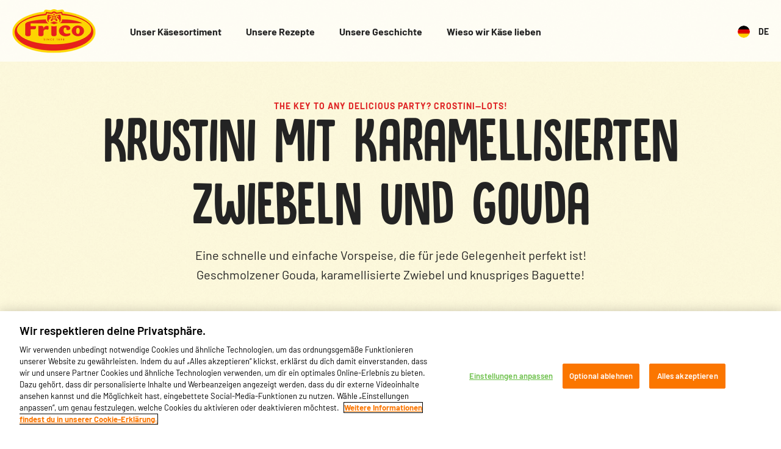

--- FILE ---
content_type: text/html; charset=UTF-8
request_url: https://www.frico.com/de-de/rezepte/krustini-mit-karamellisierten-zwiebeln-und-gouda
body_size: 6182
content:
<!DOCTYPE html>
<html lang="de-de" dir="ltr" prefix="og: https://ogp.me/ns#" class="ltr dir">
  <head>
    <script>
      window.dataLayer = window.dataLayer || [];
      window.dataLayer.push({
        'page': {
          'pageInfo': {
            'pageLanguage': 'de-de',
            'pageType': 'recipe_detail_page',
          }
        }
      });
    </script>
    <script>
        (function(w,d,s,l,i){w[l]=w[l]||[];w[l].push({'gtm.start': new Date().getTime(),event:'gtm.js'});
          var f=d.getElementsByTagName(s)[0], j=d.createElement(s),dl=l!='dataLayer'?'&l='+l:'';
          j.async=true;j.src= 'https://www.googletagmanager.com/gtm.js?id='+i+dl;f.parentNode.insertBefore(j,f); })
        (window,document,'script','dataLayer','GTM-5F28LKD');
    </script>
    <meta charset="utf-8" />
<meta name="description" content="Eine schnelle und einfache Vorspeise, die für jede Gelegenheit perfekt ist! Geschmolzener Gouda, karamellisierte Zwiebel und knuspriges Baguette!" />
<link rel="canonical" href="https://www.frico.com/de-de/rezepte/krustini-mit-karamellisierten-zwiebeln-und-gouda" />
<link rel="apple-touch-icon" sizes="180x180" href="/sites/default/files/favicons/apple-touch-icon.png"/>
<link rel="icon" type="image/png" sizes="32x32" href="/sites/default/files/favicons/favicon-32x32.png"/>
<link rel="icon" type="image/png" sizes="16x16" href="/sites/default/files/favicons/favicon-16x16.png"/>
<link rel="manifest" href="/sites/default/files/favicons/site.webmanifest" crossorigin="use-credentials"/>
<link rel="mask-icon" href="/sites/default/files/favicons/safari-pinned-tab.svg" color="#5bbad5"/>
<meta name="msapplication-TileColor" content="#da532c"/>
<meta name="theme-color" content="#ffffff"/>
<meta name="favicon-generator" content="Drupal responsive_favicons + realfavicongenerator.net" />
<meta name="Generator" content="Drupal 10 (https://www.drupal.org)" />
<meta name="MobileOptimized" content="width" />
<meta name="HandheldFriendly" content="true" />
<meta name="viewport" content="width=device-width, initial-scale=1.0" />
<link rel="alternate" hreflang="de-de" href="https://www.frico.com/de-de/rezepte/krustini-mit-karamellisierten-zwiebeln-und-gouda" />

    <title>Krustini mit Karamellisierten Zwiebeln und Gouda</title>
    <link rel="stylesheet" media="all" href="/sites/default/files/css/css_3-6URCaQ4dlAzjYtwCVAXnvkX8YQS8fUav_pR66M3Yo.css?delta=0&amp;language=de-de&amp;theme=frico_theme&amp;include=eJxFjVEKwyAQBS9k4pHCc7NVyxplX4Smpy80lP4NA8OIgbxiAjXIzU1JZGWQ7hp3nwO24onXLY7uDVbfGh5epW9n0aYxW0-wRcgw4MiOUfiL_2adx5jJKovugRdPbd_3B9iENGU" />
<link rel="stylesheet" media="all" href="/sites/default/files/css/css_m34icBMv1zf7tt27swesdGFxzq2zWAAbCXbQJpTBCts.css?delta=1&amp;language=de-de&amp;theme=frico_theme&amp;include=eJxFjVEKwyAQBS9k4pHCc7NVyxplX4Smpy80lP4NA8OIgbxiAjXIzU1JZGWQ7hp3nwO24onXLY7uDVbfGh5epW9n0aYxW0-wRcgw4MiOUfiL_2adx5jJKovugRdPbd_3B9iENGU" />

    
      <script src="https://www.campina.nl/assets/js/iframe_api.js"></script>

    <meta name="referrer" content="no-referrer-when-downgrade"/>
  </head>
  <body class="path-node page-node-type-recipe-detail-page">
    <noscript>
        <iframe src="https://www.googletagmanager.com/ns.html?id=GTM-5F28LKD" height="0" width="0" style="display:none;visibility:hidden"></iframe>
    </noscript>
    
      <div class="dialog-off-canvas-main-canvas" data-off-canvas-main-canvas>
    <div class="layout-container">

  <a href="#main-content" class="skip-link sr-only">Skip to main content</a>
  <header class="header js-header">
    <div class="wrap">
        <div class="region region-header">
    <div id="block-sitebranding" class="block block-system block-system-branding-block">
  
    
        <a href="/de-de" rel="home" class="header__logo">
      <img class="header__logo-img lazyload" src="[data-uri]" data-src="/sites/default/files/Logo.png" alt="Home" data-sizes="auto" width="137" height="72" />
    </a>
    </div>
<button class="header__burger js-header-burger" aria-label="Toggle navigation"><i class="icon"></i></button>

<nav  id="block-headermainnavigationdede" class="nav menu--header-main-navigation-de-de js-nav">
            
        
                            <ul class="nav__list">
                                        <li class="nav__item">
                <a href="/de-de/unser-kase" data-drupal-link-system-path="node/828">Unser Käsesortiment</a>
                            </li>
                                <li class="nav__item">
                <a href="/de-de/unsere-rezepte" data-drupal-link-system-path="node/836">Unsere Rezepte</a>
                            </li>
                                <li class="nav__item">
                <a href="/de-de/unser-geschichte" data-drupal-link-system-path="node/853">Unsere Geschichte</a>
                            </li>
                                <li class="nav__item">
                <a href="/de-de/wieso-wir-kase-lieben" data-drupal-link-system-path="node/855">Wieso wir Käse lieben</a>
                            </li>
                </ul>
    


  </nav>
<div id="block-customlanguageswitcher" class="block block-custom-language-switcher block-custom-language-switcher-block">
  
    
          <button class="header__lang js-modal-btn js-lang-btn" data-modal="language-switcher" aria-label="Language selector">
              <img class="header__lang-flag" src="https://www.frico.com/sites/default/files/site_config/flag-round-germany_20x20.png" alt="Germany flag">
              <span class="header__lang-name">Germany</span>
        <span class="header__lang-abbr">de</span>
    </button>

    <div class="language-switcher modal js-modal js-language-switcher js-modal-close" data-modal="language-switcher">
        <div class="language-switcher__container modal__content js-modal-content">
            <span class="language-switcher__title title block js-language-country-change">Deutsch</span>
            <button class="language-switcher__close js-modal-close">Close<i class="icon"></i></button>
            <div class="language-switcher__content">
                <div class="language-switcher__countries">
                    <span class="language-switcher__label language-switcher__label--not-selected block title">Land</span>
                    <span class="language-switcher__label language-switcher__label--selected block title">Ausgewähltes Land</span>
                    <div class="language-switcher__list-container js-simplebar">
                        <ul class="language-switcher__list">
                                                        <li class="language-switcher__list-item">
                                <button class="language-switcher__name block js-lnaguage-switcher-county" data-country="country-1">Global</button>
                                <button class="language-switcher__change js-language-country-change">Change</button>
                            </li>
                                                        <li class="language-switcher__list-item">
                                <button class="language-switcher__name block js-lnaguage-switcher-county" data-country="country-2">Dominican Republic</button>
                                <button class="language-switcher__change js-language-country-change">Change</button>
                            </li>
                                                        <li class="language-switcher__list-item">
                                <button class="language-switcher__name block js-lnaguage-switcher-county" data-country="country-3">Algeria</button>
                                <button class="language-switcher__change js-language-country-change">Change</button>
                            </li>
                                                        <li class="language-switcher__list-item">
                                <button class="language-switcher__name block js-lnaguage-switcher-county" data-country="country-4">United States</button>
                                <button class="language-switcher__change js-language-country-change">Change</button>
                            </li>
                                                        <li class="language-switcher__list-item">
                                <button class="language-switcher__name block js-lnaguage-switcher-county" data-country="country-5">Aruba / Curacao / St Maarten</button>
                                <button class="language-switcher__change js-language-country-change">Change</button>
                            </li>
                                                        <li class="language-switcher__list-item">
                                <button class="language-switcher__name block js-lnaguage-switcher-county" data-country="country-6">Australia</button>
                                <button class="language-switcher__change js-language-country-change">Change</button>
                            </li>
                                                        <li class="language-switcher__list-item">
                                <button class="language-switcher__name block js-lnaguage-switcher-county" data-country="country-7">Bahrain</button>
                                <button class="language-switcher__change js-language-country-change">Change</button>
                            </li>
                                                        <li class="language-switcher__list-item">
                                <button class="language-switcher__name block js-lnaguage-switcher-county" data-country="country-8">Egypt</button>
                                <button class="language-switcher__change js-language-country-change">Change</button>
                            </li>
                                                        <li class="language-switcher__list-item">
                                <button class="language-switcher__name block js-lnaguage-switcher-county" data-country="country-9">Jordan</button>
                                <button class="language-switcher__change js-language-country-change">Change</button>
                            </li>
                                                        <li class="language-switcher__list-item">
                                <button class="language-switcher__name block js-lnaguage-switcher-county" data-country="country-10">Kuwait</button>
                                <button class="language-switcher__change js-language-country-change">Change</button>
                            </li>
                                                        <li class="language-switcher__list-item">
                                <button class="language-switcher__name block js-lnaguage-switcher-county" data-country="country-11">Lebanon</button>
                                <button class="language-switcher__change js-language-country-change">Change</button>
                            </li>
                                                        <li class="language-switcher__list-item">
                                <button class="language-switcher__name block js-lnaguage-switcher-county" data-country="country-12">Oman</button>
                                <button class="language-switcher__change js-language-country-change">Change</button>
                            </li>
                                                        <li class="language-switcher__list-item">
                                <button class="language-switcher__name block js-lnaguage-switcher-county" data-country="country-13">Qatar</button>
                                <button class="language-switcher__change js-language-country-change">Change</button>
                            </li>
                                                        <li class="language-switcher__list-item">
                                <button class="language-switcher__name block js-lnaguage-switcher-county" data-country="country-14">Saudi Arabia</button>
                                <button class="language-switcher__change js-language-country-change">Change</button>
                            </li>
                                                        <li class="language-switcher__list-item">
                                <button class="language-switcher__name block js-lnaguage-switcher-county" data-country="country-15">United Arab Emirates</button>
                                <button class="language-switcher__change js-language-country-change">Change</button>
                            </li>
                                                        <li class="language-switcher__list-item">
                                <button class="language-switcher__name block js-lnaguage-switcher-county active" data-country="country-16">Germany</button>
                                <button class="language-switcher__change js-language-country-change">Change</button>
                            </li>
                                                        <li class="language-switcher__list-item">
                                <button class="language-switcher__name block js-lnaguage-switcher-county" data-country="country-17">Hungary</button>
                                <button class="language-switcher__change js-language-country-change">Change</button>
                            </li>
                                                        <li class="language-switcher__list-item">
                                <button class="language-switcher__name block js-lnaguage-switcher-county" data-country="country-18">Cyprus</button>
                                <button class="language-switcher__change js-language-country-change">Change</button>
                            </li>
                                                    </ul>
                    </div>
                                            <div class="language-switcher__language-container js-language-switcher-languages" data-country="country-1">
                            <span class="language-switcher__label title block">Sprache</span>
                            <ul class="language-switcher__list language-switcher__list--lang js-simplebar">
                                                                    <li class="language-switcher__list-item">
                                        <a class="language-switcher__name block js-language-switcher-language" href="/en">English</a>
                                    </li>
                                                            </ul>
                        </div>
                                            <div class="language-switcher__language-container js-language-switcher-languages" data-country="country-2">
                            <span class="language-switcher__label title block">Sprache</span>
                            <ul class="language-switcher__list language-switcher__list--lang js-simplebar">
                                                                    <li class="language-switcher__list-item">
                                        <a class="language-switcher__name block js-language-switcher-language" href="/es-do">Spanish</a>
                                    </li>
                                                            </ul>
                        </div>
                                            <div class="language-switcher__language-container js-language-switcher-languages" data-country="country-3">
                            <span class="language-switcher__label title block">Sprache</span>
                            <ul class="language-switcher__list language-switcher__list--lang js-simplebar">
                                                                    <li class="language-switcher__list-item">
                                        <a class="language-switcher__name block js-language-switcher-language" href="/ar-dz">Arabic</a>
                                    </li>
                                                                    <li class="language-switcher__list-item">
                                        <a class="language-switcher__name block js-language-switcher-language" href="/fr-dz">French</a>
                                    </li>
                                                            </ul>
                        </div>
                                            <div class="language-switcher__language-container js-language-switcher-languages" data-country="country-4">
                            <span class="language-switcher__label title block">Sprache</span>
                            <ul class="language-switcher__list language-switcher__list--lang js-simplebar">
                                                                    <li class="language-switcher__list-item">
                                        <a class="language-switcher__name block js-language-switcher-language" href="/en-us">English</a>
                                    </li>
                                                            </ul>
                        </div>
                                            <div class="language-switcher__language-container js-language-switcher-languages" data-country="country-5">
                            <span class="language-switcher__label title block">Sprache</span>
                            <ul class="language-switcher__list language-switcher__list--lang js-simplebar">
                                                                    <li class="language-switcher__list-item">
                                        <a class="language-switcher__name block js-language-switcher-language" href="/en-an">English</a>
                                    </li>
                                                            </ul>
                        </div>
                                            <div class="language-switcher__language-container js-language-switcher-languages" data-country="country-6">
                            <span class="language-switcher__label title block">Sprache</span>
                            <ul class="language-switcher__list language-switcher__list--lang js-simplebar">
                                                                    <li class="language-switcher__list-item">
                                        <a class="language-switcher__name block js-language-switcher-language" href="/en-au">English</a>
                                    </li>
                                                            </ul>
                        </div>
                                            <div class="language-switcher__language-container js-language-switcher-languages" data-country="country-7">
                            <span class="language-switcher__label title block">Sprache</span>
                            <ul class="language-switcher__list language-switcher__list--lang js-simplebar">
                                                                    <li class="language-switcher__list-item">
                                        <a class="language-switcher__name block js-language-switcher-language" href="/ar-bh">Arabic</a>
                                    </li>
                                                            </ul>
                        </div>
                                            <div class="language-switcher__language-container js-language-switcher-languages" data-country="country-8">
                            <span class="language-switcher__label title block">Sprache</span>
                            <ul class="language-switcher__list language-switcher__list--lang js-simplebar">
                                                                    <li class="language-switcher__list-item">
                                        <a class="language-switcher__name block js-language-switcher-language" href="/ar-eg">Arabic</a>
                                    </li>
                                                            </ul>
                        </div>
                                            <div class="language-switcher__language-container js-language-switcher-languages" data-country="country-9">
                            <span class="language-switcher__label title block">Sprache</span>
                            <ul class="language-switcher__list language-switcher__list--lang js-simplebar">
                                                                    <li class="language-switcher__list-item">
                                        <a class="language-switcher__name block js-language-switcher-language" href="/ar-jo">Arabic</a>
                                    </li>
                                                            </ul>
                        </div>
                                            <div class="language-switcher__language-container js-language-switcher-languages" data-country="country-10">
                            <span class="language-switcher__label title block">Sprache</span>
                            <ul class="language-switcher__list language-switcher__list--lang js-simplebar">
                                                                    <li class="language-switcher__list-item">
                                        <a class="language-switcher__name block js-language-switcher-language" href="/ar-kw">Arabic</a>
                                    </li>
                                                            </ul>
                        </div>
                                            <div class="language-switcher__language-container js-language-switcher-languages" data-country="country-11">
                            <span class="language-switcher__label title block">Sprache</span>
                            <ul class="language-switcher__list language-switcher__list--lang js-simplebar">
                                                                    <li class="language-switcher__list-item">
                                        <a class="language-switcher__name block js-language-switcher-language" href="/ar-lb">Arabic</a>
                                    </li>
                                                            </ul>
                        </div>
                                            <div class="language-switcher__language-container js-language-switcher-languages" data-country="country-12">
                            <span class="language-switcher__label title block">Sprache</span>
                            <ul class="language-switcher__list language-switcher__list--lang js-simplebar">
                                                                    <li class="language-switcher__list-item">
                                        <a class="language-switcher__name block js-language-switcher-language" href="/ar-om">Arabic</a>
                                    </li>
                                                            </ul>
                        </div>
                                            <div class="language-switcher__language-container js-language-switcher-languages" data-country="country-13">
                            <span class="language-switcher__label title block">Sprache</span>
                            <ul class="language-switcher__list language-switcher__list--lang js-simplebar">
                                                                    <li class="language-switcher__list-item">
                                        <a class="language-switcher__name block js-language-switcher-language" href="/ar-qa">Arabic</a>
                                    </li>
                                                            </ul>
                        </div>
                                            <div class="language-switcher__language-container js-language-switcher-languages" data-country="country-14">
                            <span class="language-switcher__label title block">Sprache</span>
                            <ul class="language-switcher__list language-switcher__list--lang js-simplebar">
                                                                    <li class="language-switcher__list-item">
                                        <a class="language-switcher__name block js-language-switcher-language" href="/ar-sa">Arabic</a>
                                    </li>
                                                            </ul>
                        </div>
                                            <div class="language-switcher__language-container js-language-switcher-languages" data-country="country-15">
                            <span class="language-switcher__label title block">Sprache</span>
                            <ul class="language-switcher__list language-switcher__list--lang js-simplebar">
                                                                    <li class="language-switcher__list-item">
                                        <a class="language-switcher__name block js-language-switcher-language" href="/ar-ae">Arabic</a>
                                    </li>
                                                            </ul>
                        </div>
                                            <div class="language-switcher__language-container js-language-switcher-languages active" data-country="country-16">
                            <span class="language-switcher__label title block">Sprache</span>
                            <ul class="language-switcher__list language-switcher__list--lang js-simplebar">
                                                                    <li class="language-switcher__list-item">
                                        <a class="language-switcher__name block active js-language-switcher-language" href="/de-de">German</a>
                                    </li>
                                                            </ul>
                        </div>
                                            <div class="language-switcher__language-container js-language-switcher-languages" data-country="country-17">
                            <span class="language-switcher__label title block">Sprache</span>
                            <ul class="language-switcher__list language-switcher__list--lang js-simplebar">
                                                                    <li class="language-switcher__list-item">
                                        <a class="language-switcher__name block js-language-switcher-language" href="/hu-hu">Hungarian</a>
                                    </li>
                                                            </ul>
                        </div>
                                            <div class="language-switcher__language-container js-language-switcher-languages" data-country="country-18">
                            <span class="language-switcher__label title block">Sprache</span>
                            <ul class="language-switcher__list language-switcher__list--lang js-simplebar">
                                                                    <li class="language-switcher__list-item">
                                        <a class="language-switcher__name block js-language-switcher-language" href="/en-cy">English</a>
                                    </li>
                                                            </ul>
                        </div>
                                    </div>
            </div>
        </div>
    </div>

  </div>

  </div>

    </div>
  </header>

  <main class="main" id="main-content">

    <div class="layout-content">
        <div class="region region-content">
    <div data-drupal-messages-fallback class="hidden"></div><div id="block-mainpagecontent" class="block block-system block-system-main-block">
  
    
      <section class="recipe js-recipe-page">
    <div class="wrap">
        <div class="recipe__header">
                            <span class="recipe__tagline tagline block">The key to any delicious party? Crostini—lots!</span>
                                                            <h1 class="recipe__title title title--1">Krustini mit Karamellisierten Zwiebeln und Gouda</h1>
                                                                            <div class="recipe__description text-2"><p>Eine schnelle und einfache Vorspeise, die für jede Gelegenheit perfekt ist! Geschmolzener Gouda, karamellisierte Zwiebel und knuspriges Baguette!</p>
</div>
                                                        <div class="recipe__time">
                                    <div class="recipe__time-content">
                        <span class="recipe__duration-header">Vorbereitungszeit</span>
                        <span class="recipe__duration-time">10 Minuten</span>
                    </div>
                                                    <div class="recipe__time-content">
                        <span class="recipe__duration-header block">Kochzeit</span>
                        <span class="recipe__duration-time block">60 Minuten</span>
                    </div>
                                </div>
                                          <div class="recipe__img-container">
                  <img src="[data-uri]"
                       data-src="/sites/default/files/recipe_detail_page/3b020000-ff27-0003-d73d-08d824c49a60.jpg" class="recipe__img lazyload"
                       alt="Krustini mit Karamellisierten Zwiebeln und Gouda">
                                  </div>
                                  </div>

                <div class="recipe__details">
            <div class="recipe__ingredients js-accordion js-accordion-mobile">
                <button class="recipe__cat-btn js-accordion-btn">
                    <span class="recipe__cat-title title title--4 block">Zutaten</span>
                </button>
                                                        <div class="recipe__ingredients-content js-accordion-body">
                        <span class="recipe__servings block"></span>
                                                
      <div class="field field--name-field-ingredients-step field--type-entity-reference-revisions field--label-hidden field__items">
              <div class="field__item">
	<div class="recipe__ingredient text-4">
		
      <div class="field field--name-field-item-with-ref field--type-entity-reference-revisions field--label-hidden field__items">
              <div class="field__item">            <p>1 Baguette diagonal in 1,5 cm dicke Scheiben geschnitten </p>
    </div>
              <div class="field__item">            <p>3 Esslöffel Olivenöl</p>
    </div>
              <div class="field__item">            <p>3 große Gemüsezwiebeln, geschält und in dünne Halbringe geschnitten</p>
    </div>
              <div class="field__item">            <p>1 Esslöffel brauner Zucker</p>
    </div>
              <div class="field__item">            <p>120ml Wasser</p>
    </div>
              <div class="field__item">            <p>1 Esslöffel Balsamico-Essig</p>
    </div>
              <div class="field__item">            <p>1/2 Teelöffel Salz</p>
    </div>
              <div class="field__item">            <p>1 Esslöffel Basilikumblätter</p>
    </div>
              <div class="field__item">            <p>85g Frico Gouda Käse (ODER Frico Liebling der Saison Frühling/ Mai)</p>
    </div>
          </div>
  
	</div>
</div>
          </div>
  
                    </div>
                            </div>

                        <div class="recipe__preparation js-accordion js-accordion-mobile">
                <button class="recipe__cat-btn js-accordion-btn">
                    <span class="recipe__cat-title title title--4 block">Zubereitung</span>
                </button>
                                    <div class="recipe__preparation-content js-accordion-body">
                        
      <div class="field field--name-field-preparation-steps field--type-entity-reference-revisions field--label-hidden field__items">
              <div class="field__item">	
	<div class="recipe__preparation-steps text-3">
      <div class="clearfix text-formatted field field--name-field-step-item field--type-text-long field--label-hidden field__items">
              <div class="field__item"><p>Ofen auf 180°C vorheizen.</p></div>
              <div class="field__item"><p>Baguette-Scheiben auf ein Backblech legen und mit 2 Esslöffeln Olivenöl bestreichen. Für etwa 5 Minuten in den Backofen geben, bis sie leicht getoastet sind. Beiseite stellen.</p></div>
              <div class="field__item"><p>Für die Zwiebeln 1 Esslöffel Olivenöl in einer großen Pfanne auf mittlere Hitze erhitzen.</p></div>
              <div class="field__item"><p>Zwiebeln in die Pfanne geben und für etwa 15 Minuten garen, bis sie weich sind.</p></div>
              <div class="field__item"><p>&nbsp;Braunen Zucker hinzugeben und gut verrühren. Etwa 20 Minuten köcheln lassen, bis die Zwiebeln goldbraun sind. Dabei gelegentlich umrühren.</p></div>
              <div class="field__item"><p>Mit 50ml Wasser ablöschen, Deckel auf die Pfanne geben und für etwa 15 Minuten weiter köcheln lassen, bis die Zwiebeln eine dunkle, goldbraune Farbe haben.</p></div>
              <div class="field__item"><p>Balsamico-Essig, &nbsp;Salz, Salbei sowie weitere 50ml Wasser hinzugeben. Pfanne bedecken und weiter köcheln lassen, bis alle Flüssigkeit verdampft ist. Vom Herd nehmen.</p></div>
              <div class="field__item"><p>Jede Baguette-Scheibe mit etwas geriebenem Gouda und karamellisierten Zwiebeln belegen, mit Basilikumblättern garnieren.</p></div>
              <div class="field__item"><p>Für 3 bis 4 Minuten in den Ofen geben, bis der Käse geschmolzen ist. Sofort servieren.</p></div>
          </div>
  </div>
</div>
          </div>
  
                    </div>
                                                                    <span class="recipe__tags block">Stichworte</span>
                    <div class="recipe__tags-container">
                        <a href="javascript:;" class="recipe__tag">            Appetizer
            Snack
    </a>
                    </div>
                            </div>
        </div>

    </div>
        <section class="related-recipes js-component-with-slider">
        <div class="wrap">
            <div class="related-recipes__header">
                                    <h2 class="related-recipes__title title title--5">
                        Ähnliche Rezepte
                    </h2>
                                                    <p class="related-recipes__description text-2">
                        Hier sind einige einfache Möglichkeiten, wie Sie Ihren Lieblingskäse genießen können
                    </p>
                                <div class="related-recipes__slider-nav slider__nav js-slider-nav">
                    <button class="slider__btn slider__btn--prev js-slider-prev"></button>
                    <span class="slider__nav-pagination">
                        <span class="slider__nav-current js-slider-current"></span>
                        /
                        <span class="slider__nav-total js-slider-total"></span>
                    </span>
                    <button class="slider__btn slider__btn--next js-slider-next"></button>
                </div>
            </div>
            <div class="related-recipes__slider swiper-container js-related-recipes-slider">
                    <div class="swiper-wrapper">
                                    <a href="/de-de/rezepte/spinat-gouda-kase-muffins" class="related-recipes__recipe swiper-slide js-slider-slide">
    <h3 class="related-recipes__recipe-title title title--9">Spinat &amp; Gouda Käse Muffins</h3>
      <div class="related-recipes__img-container">
      <img src="[data-uri]" data-src="/sites/default/files/recipe_detail_page/3b020000-ff27-0003-d7bf-08d824c478cc.jpg" class="related-recipes__img cover-img lazyload" alt="Spinat &amp; Gouda Käse Muffins">
    </div>
  </a>

            <a href="/de-de/rezepte/knusprige-kaseballchen-auf-rucola-rote-beete-salat" class="related-recipes__recipe swiper-slide js-slider-slide">
    <h3 class="related-recipes__recipe-title title title--9">Knusprige Käsebällchen auf Rucola-Rote-Beete-Salat</h3>
      <div class="related-recipes__img-container">
      <img src="[data-uri]" data-src="/sites/default/files/recipe_detail_page/3b020000-ff27-0003-a968-08d824c48fd8.jpg" class="related-recipes__img cover-img lazyload" alt="Knusprige Käsebällchen auf Rucola-Rote-Beete-Salat">
    </div>
  </a>

    
                    </div>
                    <div class="related-recipes__bullets slider-bullets js-slider-bullets"></div>
            </div>
                    </div>
    </section>
    </section>

  </div>

  </div>

    </div>

  </main>

    <footer class="footer">
                <div class="region region-footer-left">
        <a href="/de-de" rel="home" class="footer__logo">
        <img class="footer__logo-img lazyload" src="[data-uri]" data-src="/sites/default/files/2020-05/Logo_0.png" alt="Home" data-sizes="auto" width="127" />
    </a>
<span class="footer__title">            Wer Käse mag, wird Frico lieben
    </span>
<div class="footer__divider"></div>
  </div>

                      <div class="region region-footer-right">
    <nav aria-labelledby="block-footermainnavigationdede-menu" id="block-footermainnavigationdede" class="block block-menu navigation menu--footer-main-navigation-de-de">
            
  <h2 class="visually-hidden" id="block-footermainnavigationdede-menu">Footer Main Navigation de-DE</h2>
  

        
                            <ul class="footer__main-nav">
                                        <li class="footer__main-item">
                <a href="/de-de/contact-us" target="_blank" data-drupal-link-system-path="node/1369">Kontakt</a>
                            </li>
                </ul>
    


  </nav>
<nav aria-labelledby="block-footersocialnavigationdede-menu" id="block-footersocialnavigationdede" class="block block-menu navigation menu--footer-social-navigation-de-de">
            
  <h2 class="visually-hidden" id="block-footersocialnavigationdede-menu">Footer Social Navigation de-DE</h2>
  

            <ul class="footer__social-nav menu-level-0">
                    <li class="footer__social-item">
                <a class="footer__social-link" href="https://www.facebook.com/frico.deutschland/" title="Facebook" target="_blank" rel="noreferrer">
                    <i class="icon icon--facebook"></i>
                    <span class="sr-only">Facebook</span>
                </a>
            </li>
            </ul>

  </nav>
<nav aria-labelledby="block-footerlegalnavigationdede-menu" id="block-footerlegalnavigationdede" class="block block-menu navigation menu--footer-legal-navigation-de-de">
            
  <h2 class="visually-hidden" id="block-footerlegalnavigationdede-menu">Footer Legal Navigation de-DE</h2>
  

        
                            <ul class="footer__legal-nav">
                                        <li class="footer__legal-item">
                <a href="/de-de/impressum-und-rechtliche-hinweise-frico-und-frieslandcampina" rel="noreferrer" data-drupal-link-system-path="node/826">Impressum</a>
                            </li>
                                <li class="footer__legal-item">
                <a href="https://privacy.frieslandcampina.com/deutsch/datenschutzrichtlinie/" target="_blank" rel="noreferrer">Datenschutzrichtlinie</a>
                            </li>
                                <li class="footer__legal-item">
                <a href="https://privacy.frieslandcampina.com/deutsch/cookie-richtlinie/" target="_blank" rel="noreferrer">Cookie-Richtlinien</a>
                            </li>
                                <li class="footer__legal-item">
                <a href="https://www.frieslandcampina.com/terms-and-conditions/" target="_blank" rel="noreferrer">Geschäftsbedingungen</a>
                            </li>
                                <li class="footer__legal-item">
                <a href="" class="optanon-toggle-display">Cookie-Einstellungen</a>
                            </li>
                </ul>
    


  </nav>

  </div>

          </footer>

</div>

  </div>

    
    <script type="application/json" data-drupal-selector="drupal-settings-json">{"path":{"baseUrl":"\/","pathPrefix":"de-de\/","currentPath":"node\/762","currentPathIsAdmin":false,"isFront":false,"currentLanguage":"de-de"},"pluralDelimiter":"\u0003","suppressDeprecationErrors":true,"ajaxPageState":{"libraries":"eJxtzjEOwjAQRNELLfGR0Hiz2Ebr2NqJi3B6JCho6L5e9dVBXimDJvrtbiSKUXSEpWNEh7eXySOajvtZrVsqPjL8puQ_flImAiUwK9Mea8K3n2zrmCt7Y7VdePG0_hl4A-6TNmI","theme":"frico_theme","theme_token":null},"ajaxTrustedUrl":[],"user":{"uid":0,"permissionsHash":"9fba144f1b3aebeb7388f1c944633d34d3df2d697f5e671c7a8decefdc1bb1a1"}}</script>
<script src="/sites/default/files/js/js_67CY8Q-9itS2OC1lUW_WomToNiDadfX-A7jYZVyXsf4.js?scope=footer&amp;delta=0&amp;language=de-de&amp;theme=frico_theme&amp;include=eJxLK8pMzo8vyUjNTdVPz8lPSszRzSoGAFwICDA"></script>

  </body>
</html>


--- FILE ---
content_type: text/css
request_url: https://www.frico.com/sites/default/files/css/css_m34icBMv1zf7tt27swesdGFxzq2zWAAbCXbQJpTBCts.css?delta=1&language=de-de&theme=frico_theme&include=eJxFjVEKwyAQBS9k4pHCc7NVyxplX4Smpy80lP4NA8OIgbxiAjXIzU1JZGWQ7hp3nwO24onXLY7uDVbfGh5epW9n0aYxW0-wRcgw4MiOUfiL_2adx5jJKovugRdPbd_3B9iENGU
body_size: 23352
content:
/* @license MIT https://github.com/necolas/normalize.css/blob/3.0.3/LICENSE.md */
html{font-family:sans-serif;-ms-text-size-adjust:100%;-webkit-text-size-adjust:100%;}body{margin:0;}article,aside,details,figcaption,figure,footer,header,hgroup,main,menu,nav,section,summary{display:block;}audio,canvas,progress,video{display:inline-block;vertical-align:baseline;}audio:not([controls]){display:none;height:0;}[hidden],template{display:none;}a{background-color:transparent;}a:active,a:hover{outline:0;}abbr[title]{border-bottom:1px dotted;}b,strong{font-weight:bold;}dfn{font-style:italic;}h1{font-size:2em;margin:0.67em 0;}mark{background:#ff0;color:#000;}small{font-size:80%;}sub,sup{font-size:75%;line-height:0;position:relative;vertical-align:baseline;}sup{top:-0.5em;}sub{bottom:-0.25em;}img{border:0;}svg:not(:root){overflow:hidden;}figure{margin:1em 40px;}hr{box-sizing:content-box;height:0;}pre{overflow:auto;}code,kbd,pre,samp{font-family:monospace,monospace;font-size:1em;}button,input,optgroup,select,textarea{color:inherit;font:inherit;margin:0;}button{overflow:visible;}button,select{text-transform:none;}button,html input[type="button"],input[type="reset"],input[type="submit"]{-webkit-appearance:button;cursor:pointer;}button[disabled],html input[disabled]{cursor:default;}button::-moz-focus-inner,input::-moz-focus-inner{border:0;padding:0;}input{line-height:normal;}input[type="checkbox"],input[type="radio"]{box-sizing:border-box;padding:0;}input[type="number"]::-webkit-inner-spin-button,input[type="number"]::-webkit-outer-spin-button{height:auto;}input[type="search"]{-webkit-appearance:textfield;box-sizing:content-box;}input[type="search"]::-webkit-search-cancel-button,input[type="search"]::-webkit-search-decoration{-webkit-appearance:none;}fieldset{border:1px solid #c0c0c0;margin:0 2px;padding:0.35em 0.625em 0.75em;}legend{border:0;padding:0;}textarea{overflow:auto;}optgroup{font-weight:bold;}table{border-collapse:collapse;border-spacing:0;}td,th{padding:0;}
@media (min--moz-device-pixel-ratio:0){summary{display:list-item;}}
/* @license GPL-2.0-or-later https://www.drupal.org/licensing/faq */
.action-links{margin:1em 0;padding:0;list-style:none;}[dir="rtl"] .action-links{margin-right:0;}.action-links li{display:inline-block;margin:0 0.3em;}.action-links li:first-child{margin-left:0;}[dir="rtl"] .action-links li:first-child{margin-right:0;margin-left:0.3em;}.button-action{display:inline-block;padding:0.2em 0.5em 0.3em;text-decoration:none;line-height:160%;}.button-action:before{margin-left:-0.1em;padding-right:0.2em;content:"+";font-weight:900;}[dir="rtl"] .button-action:before{margin-right:-0.1em;margin-left:0;padding-right:0;padding-left:0.2em;}
.breadcrumb{padding-bottom:0.5em;}.breadcrumb ol{margin:0;padding:0;}[dir="rtl"] .breadcrumb ol{margin-right:0;}.breadcrumb li{display:inline;margin:0;padding:0;list-style-type:none;}.breadcrumb li:before{content:" \BB ";}.breadcrumb li:first-child:before{content:none;}
.button,.image-button{margin-right:1em;margin-left:1em;}.button:first-child,.image-button:first-child{margin-right:0;margin-left:0;}
.collapse-processed > summary{padding-right:0.5em;padding-left:0.5em;}.collapse-processed > summary:before{float:left;width:1em;height:1em;content:"";background:url(/themes/contrib/classy/images/misc/menu-expanded.png) 0 100% no-repeat;}[dir="rtl"] .collapse-processed > summary:before{float:right;background-position:100% 100%;}.collapse-processed:not([open]) > summary:before{-ms-transform:rotate(-90deg);-webkit-transform:rotate(-90deg);transform:rotate(-90deg);background-position:25% 35%;}[dir="rtl"] .collapse-processed:not([open]) > summary:before{-ms-transform:rotate(90deg);-webkit-transform:rotate(90deg);transform:rotate(90deg);background-position:75% 35%;}
.container-inline label:after,.container-inline .label:after{content:":";}.form-type-radios .container-inline label:after,.form-type-checkboxes .container-inline label:after{content:"";}.form-type-radios .container-inline .form-type-radio,.form-type-checkboxes .container-inline .form-type-checkbox{margin:0 1em;}.container-inline .form-actions,.container-inline.form-actions{margin-top:0;margin-bottom:0;}
details{margin-top:1em;margin-bottom:1em;border:1px solid #ccc;}details > .details-wrapper{padding:0.5em 1.5em;}summary{padding:0.2em 0.5em;cursor:pointer;}
.exposed-filters .filters{float:left;margin-right:1em;}[dir="rtl"] .exposed-filters .filters{float:right;margin-right:0;margin-left:1em;}.exposed-filters .form-item{margin:0 0 0.1em 0;padding:0;}.exposed-filters .form-item label{float:left;width:10em;font-weight:normal;}[dir="rtl"] .exposed-filters .form-item label{float:right;}.exposed-filters .form-select{width:14em;}.exposed-filters .current-filters{margin-bottom:1em;}.exposed-filters .current-filters .placeholder{font-weight:bold;font-style:normal;}.exposed-filters .additional-filters{float:left;margin-right:1em;}[dir="rtl"] .exposed-filters .additional-filters{float:right;margin-right:0;margin-left:1em;}
.field__label{font-weight:bold;}.field--label-inline .field__label,.field--label-inline .field__items{float:left;}.field--label-inline .field__label,.field--label-inline > .field__item,.field--label-inline .field__items{padding-right:0.5em;}[dir="rtl"] .field--label-inline .field__label,[dir="rtl"] .field--label-inline .field__items{padding-right:0;padding-left:0.5em;}.field--label-inline .field__label::after{content:":";}
form .field-multiple-table{margin:0;}form .field-multiple-table .field-multiple-drag{width:30px;padding-right:0;}[dir="rtl"] form .field-multiple-table .field-multiple-drag{padding-left:0;}form .field-multiple-table .field-multiple-drag .tabledrag-handle{padding-right:0.5em;}[dir="rtl"] form .field-multiple-table .field-multiple-drag .tabledrag-handle{padding-right:0;padding-left:0.5em;}form .field-add-more-submit{margin:0.5em 0 0;}.form-item,.form-actions{margin-top:1em;margin-bottom:1em;}tr.odd .form-item,tr.even .form-item{margin-top:0;margin-bottom:0;}.form-composite > .fieldset-wrapper > .description,.form-item .description{font-size:0.85em;}label.option{display:inline;font-weight:normal;}.form-composite > legend,.label{display:inline;margin:0;padding:0;font-size:inherit;font-weight:bold;}.form-checkboxes .form-item,.form-radios .form-item{margin-top:0.4em;margin-bottom:0.4em;}.form-type-radio .description,.form-type-checkbox .description{margin-left:2.4em;}[dir="rtl"] .form-type-radio .description,[dir="rtl"] .form-type-checkbox .description{margin-right:2.4em;margin-left:0;}.marker{color:#e00;}.form-required:after{display:inline-block;width:6px;height:6px;margin:0 0.3em;content:"";vertical-align:super;background-image:url(/themes/contrib/classy/images/icons/ee0000/required.svg);background-repeat:no-repeat;background-size:6px 6px;}abbr.tabledrag-changed,abbr.ajax-changed{border-bottom:none;}.form-item input.error,.form-item textarea.error,.form-item select.error{border:2px solid red;}.form-item--error-message:before{display:inline-block;width:14px;height:14px;content:"";vertical-align:sub;background:url(/themes/contrib/classy/images/icons/e32700/error.svg) no-repeat;background-size:contain;}
.icon-help{padding:1px 0 1px 20px;background:url(/themes/contrib/classy/images/misc/help.png) 0 50% no-repeat;}[dir="rtl"] .icon-help{padding:1px 20px 1px 0;background-position:100% 50%;}.feed-icon{display:block;overflow:hidden;width:16px;height:16px;text-indent:-9999px;background:url(/themes/contrib/classy/images/misc/feed.svg) no-repeat;}
.form--inline .form-item{float:left;margin-right:0.5em;}[dir="rtl"] .form--inline .form-item{float:right;margin-right:0;margin-left:0.5em;}[dir="rtl"] .views-filterable-options-controls .form-item{margin-right:2%;}.form--inline .form-item-separator{margin-top:2.3em;margin-right:1em;margin-left:0.5em;}[dir="rtl"] .form--inline .form-item-separator{margin-right:0.5em;margin-left:1em;}.form--inline .form-actions{clear:left;}[dir="rtl"] .form--inline .form-actions{clear:right;}
.item-list .title{font-weight:bold;}.item-list ul{margin:0 0 0.75em 0;padding:0;}.item-list li{margin:0 0 0.25em 1.5em;padding:0;}[dir="rtl"] .item-list li{margin:0 1.5em 0.25em 0;}.item-list--comma-list{display:inline;}.item-list--comma-list .item-list__comma-list,.item-list__comma-list li,[dir="rtl"] .item-list--comma-list .item-list__comma-list,[dir="rtl"] .item-list__comma-list li{margin:0;}
button.link{margin:0;padding:0;cursor:pointer;border:0;background:transparent;font-size:1em;}label button.link{font-weight:bold;}
ul.inline,ul.links.inline{display:inline;padding-left:0;}[dir="rtl"] ul.inline,[dir="rtl"] ul.links.inline{padding-right:0;padding-left:15px;}ul.inline li{display:inline;padding:0 0.5em;list-style-type:none;}ul.links a.is-active{color:#000;}
ul.menu{margin-left:1em;padding:0;list-style:none outside;text-align:left;}[dir="rtl"] ul.menu{margin-right:1em;margin-left:0;text-align:right;}.menu-item--expanded{list-style-type:circle;list-style-image:url(/themes/contrib/classy/images/misc/menu-expanded.png);}.menu-item--collapsed{list-style-type:disc;list-style-image:url(/themes/contrib/classy/images/misc/menu-collapsed.png);}[dir="rtl"] .menu-item--collapsed{list-style-image:url(/themes/contrib/classy/images/misc/menu-collapsed-rtl.png);}.menu-item{margin:0;padding-top:0.2em;}ul.menu a.is-active{color:#000;}
.more-link{display:block;text-align:right;}[dir="rtl"] .more-link{text-align:left;}
.pager__items{clear:both;text-align:center;}.pager__item{display:inline;padding:0.5em;}.pager__item.is-active{font-weight:bold;}
tr.drag{background-color:#fffff0;}tr.drag-previous{background-color:#ffd;}body div.tabledrag-changed-warning{margin-bottom:0.5em;}
tr.selected td{background:#ffc;}td.checkbox,th.checkbox{text-align:center;}[dir="rtl"] td.checkbox,[dir="rtl"] th.checkbox{text-align:center;}
th.is-active img{display:inline;}td.is-active{background-color:#ddd;}
div.tabs{margin:1em 0;}ul.tabs{margin:0 0 0.5em;padding:0;list-style:none;}.tabs > li{display:inline-block;margin-right:0.3em;}[dir="rtl"] .tabs > li{margin-right:0;margin-left:0.3em;}.tabs a{display:block;padding:0.2em 1em;text-decoration:none;}.tabs a.is-active{background-color:#eee;}.tabs a:focus,.tabs a:hover{background-color:#f5f5f5;}
.form-textarea-wrapper textarea{display:block;box-sizing:border-box;width:100%;margin:0;}
.ui-dialog--narrow{max-width:500px;}@media screen and (max-width:600px){.ui-dialog--narrow{min-width:95%;max-width:95%;}}
.messages{padding:15px 20px 15px 35px;word-wrap:break-word;border:1px solid;border-width:1px 1px 1px 0;border-radius:2px;background:no-repeat 10px 17px;overflow-wrap:break-word;}[dir="rtl"] .messages{padding-right:35px;padding-left:20px;text-align:right;border-width:1px 0 1px 1px;background-position:right 10px top 17px;}.messages + .messages{margin-top:1.538em;}.messages__list{margin:0;padding:0;list-style:none;}.messages__item + .messages__item{margin-top:0.769em;}.messages--status{color:#325e1c;border-color:#c9e1bd #c9e1bd #c9e1bd transparent;background-color:#f3faef;background-image:url(/themes/contrib/classy/images/icons/73b355/check.svg);box-shadow:-8px 0 0 #77b259;}[dir="rtl"] .messages--status{margin-left:0;border-color:#c9e1bd transparent #c9e1bd #c9e1bd;box-shadow:8px 0 0 #77b259;}.messages--warning{color:#734c00;border-color:#f4daa6 #f4daa6 #f4daa6 transparent;background-color:#fdf8ed;background-image:url(/themes/contrib/classy/images/icons/e29700/warning.svg);box-shadow:-8px 0 0 #e09600;}[dir="rtl"] .messages--warning{border-color:#f4daa6 transparent #f4daa6 #f4daa6;box-shadow:8px 0 0 #e09600;}.messages--error{color:#a51b00;border-color:#f9c9bf #f9c9bf #f9c9bf transparent;background-color:#fcf4f2;background-image:url(/themes/contrib/classy/images/icons/e32700/error.svg);box-shadow:-8px 0 0 #e62600;}[dir="rtl"] .messages--error{border-color:#f9c9bf transparent #f9c9bf #f9c9bf;box-shadow:8px 0 0 #e62600;}.messages--error p.error{color:#a51b00;}
.progress__track{border-color:#b3b3b3;border-radius:10em;background-color:#f2f1eb;background-image:-webkit-linear-gradient(#e7e7df,#f0f0f0);background-image:linear-gradient(#e7e7df,#f0f0f0);box-shadow:inset 0 1px 3px hsla(0,0%,0%,0.16);}.progress__bar{height:16px;margin-top:-1px;margin-left:-1px;padding:0 1px;-webkit-transition:width 0.5s ease-out;transition:width 0.5s ease-out;-webkit-animation:animate-stripes 3s linear infinite;-moz-animation:animate-stripes 3s linear infinite;border:1px #07629a solid;border-radius:10em;background:#057ec9;background-image:-webkit-linear-gradient(top,rgba(0,0,0,0),rgba(0,0,0,0.15)),-webkit-linear-gradient(left top,#0094f0 0%,#0094f0 25%,#007ecc 25%,#007ecc 50%,#0094f0 50%,#0094f0 75%,#0094f0 100%);background-image:linear-gradient(to bottom,rgba(0,0,0,0),rgba(0,0,0,0.15)),linear-gradient(to right bottom,#0094f0 0%,#0094f0 25%,#007ecc 25%,#007ecc 50%,#0094f0 50%,#0094f0 75%,#0094f0 100%);background-size:40px 40px;}[dir="rtl"] .progress__bar{margin-right:-1px;margin-left:0;-webkit-animation-direction:reverse;-moz-animation-direction:reverse;animation-direction:reverse;}@media screen and (prefers-reduced-motion:reduce){.progress__bar{-webkit-transition:none;transition:none;-webkit-animation:none;-moz-animation:none;}}@-webkit-keyframes animate-stripes{0%{background-position:0 0,0 0;}100%{background-position:0 0,-80px 0;}}@-ms-keyframes animate-stripes{0%{background-position:0 0,0 0;}100%{background-position:0 0,-80px 0;}}@keyframes animate-stripes{0%{background-position:0 0,0 0;}100%{background-position:0 0,-80px 0;}}
blockquote,body,dd,div,dl,dt,fieldset,form,h1,h2,h3,h4,h5,h6,input,li,ol,p,pre,td,textarea,th,ul{margin:0;padding:0}article,aside,details,figcaption,figure,footer,header,hgroup,main,nav,section{display:block}[hidden],audio:not([controls]){display:none}html{font-size:100%;-webkit-text-size-adjust:100%;-ms-text-size-adjust:100%}html:after{display:none;content:"\"\\\"'\\\\\\\"--mobile\\\\\\\" +\\\\\\\": \\\\\\\"(max-width: 767px) | --small' +\\\\\\\": \\\\\\\"(min-width: 768px) | --medium\\\" +\\\": \\\"(min-width: 992px) | --large\" +\": \"(min-width: 1200px) | --xlarge" +": "(min-width:1432px)}body{font-size:1em;line-height:1.35;-moz-osx-font-smoothing:grayscale;-webkit-font-smoothing:antialiased}::-moz-selection{background:#000;color:#fff;text-shadow:none}::selection{background:#000;color:#fff;text-shadow:none}a{text-decoration:none}a:active,a:focus,a:hover{outline:none}abbr[title]{border-bottom:1px dotted}b,strong{font-weight:700}blockquote{margin:0}dfn{font-style:italic}hr{display:block;height:1px;border:0;border-top:1px solid #ccc;margin:1em 0;padding:0}ins{background:#ff9;color:#000;text-decoration:none}code,kbd,pre,samp{font-family:monospace,serif;font-size:1em}pre{white-space:pre;word-wrap:break-word}q{quotes:none}q:after,q:before{content:""}small{font-size:85%}sub,sup{font-size:75%;line-height:0;position:relative;vertical-align:baseline}sup{top:-.5em}sub{bottom:-.25em}li,nav ol,nav ul,ul{list-style:none;list-style-image:none;margin:0;padding:0}img{border:0;-ms-interpolation-mode:bicubic;vertical-align:middle}svg:not(:root){overflow:hidden}figure,form{margin:0}fieldset{border:0;margin:0;padding:0}label{cursor:pointer}legend{border:0;padding:0;white-space:normal}button,input,select,textarea{font-size:100%;margin:0;vertical-align:baseline}button,input{line-height:normal}button,input[type=button],input[type=reset],input[type=submit]{cursor:pointer;-webkit-appearance:button}button[disabled],input[disabled]{cursor:default}input[type=email],input[type=password],input[type=search],input[type=text],textarea{box-shadow:none;-webkit-appearance:none;-moz-appearance:none;appearance:none}button::-moz-focus-inner,input::-moz-focus-inner{border:0;padding:0}textarea{overflow:auto;vertical-align:top;resize:vertical}input:invalid,textarea:invalid{background-color:#f0dddd}input,select,textarea{outline:none}table{border-collapse:collapse;border-spacing:0;border-color:transparent}td{vertical-align:top}.lazyload,.lazyloading{opacity:0}.lazyloaded{opacity:1;transition:opacity .3s}img{max-width:100%}a{transition:.2s;color:inherit}.js-accordion-body{overflow:hidden;transition:.2s}.icon--facebook{background-image:url("data:image/svg+xml;charset=utf-8,%3Csvg height='512' viewBox='0 0 24 24' width='512' xmlns='http://www.w3.org/2000/svg' fill='%23DF2526'%3E%3Cpath d='M15.997 3.985h2.191V.169C17.81.117 16.51 0 14.996 0c-3.159 0-5.323 1.987-5.323 5.639V9H6.187v4.266h3.486V24h4.274V13.267h3.345l.531-4.266h-3.877V6.062c.001-1.233.333-2.077 2.051-2.077z'/%3E%3C/svg%3E")}.icon--instagram{background-image:url("data:image/svg+xml;charset=utf-8,%3Csvg height='511pt' viewBox='0 0 511 511.9' width='511pt' xmlns='http://www.w3.org/2000/svg' fill='%23DF2526'%3E%3Cpath d='M510.95 150.5c-1.2-27.2-5.598-45.898-11.9-62.102-6.5-17.199-16.5-32.597-29.6-45.398-12.802-13-28.302-23.102-45.302-29.5-16.296-6.3-34.898-10.7-62.097-11.898C334.648.3 325.949 0 256.449 0s-78.199.3-105.5 1.5c-27.199 1.2-45.898 5.602-62.097 11.898-17.204 6.5-32.602 16.5-45.403 29.602-13 12.8-23.097 28.3-29.5 45.3-6.3 16.302-10.699 34.9-11.898 62.098C.75 177.801.449 186.5.449 256s.301 78.2 1.5 105.5c1.2 27.2 5.602 45.898 11.903 62.102 6.5 17.199 16.597 32.597 29.597 45.398 12.801 13 28.301 23.102 45.301 29.5 16.3 6.3 34.898 10.7 62.102 11.898 27.296 1.204 36 1.5 105.5 1.5s78.199-.296 105.5-1.5c27.199-1.199 45.898-5.597 62.097-11.898a130.934 130.934 0 0074.903-74.898c6.296-16.301 10.699-34.903 11.898-62.102 1.2-27.3 1.5-36 1.5-105.5s-.102-78.2-1.3-105.5zm-46.098 209c-1.102 25-5.301 38.5-8.801 47.5-8.602 22.3-26.301 40-48.602 48.602-9 3.5-22.597 7.699-47.5 8.796-27 1.204-35.097 1.5-103.398 1.5s-76.5-.296-103.403-1.5c-25-1.097-38.5-5.296-47.5-8.796C94.551 451.5 84.45 445 76.25 436.5c-8.5-8.3-15-18.3-19.102-29.398-3.5-9-7.699-22.602-8.796-47.5-1.204-27-1.5-35.102-1.5-103.403s.296-76.5 1.5-103.398c1.097-25 5.296-38.5 8.796-47.5C61.25 94.199 67.75 84.1 76.352 75.898c8.296-8.5 18.296-15 29.398-19.097 9-3.5 22.602-7.7 47.5-8.801 27-1.2 35.102-1.5 103.398-1.5 68.403 0 76.5.3 103.403 1.5 25 1.102 38.5 5.3 47.5 8.8 11.097 4.098 21.199 10.598 29.398 19.098 8.5 8.301 15 18.301 19.102 29.403 3.5 9 7.699 22.597 8.8 47.5 1.2 27 1.5 35.097 1.5 103.398s-.3 76.301-1.5 103.301zm0 0'/%3E%3Cpath d='M256.45 124.5c-72.598 0-131.5 58.898-131.5 131.5s58.902 131.5 131.5 131.5c72.6 0 131.5-58.898 131.5-131.5s-58.9-131.5-131.5-131.5zm0 216.8c-47.098 0-85.302-38.198-85.302-85.3s38.204-85.3 85.301-85.3c47.102 0 85.301 38.198 85.301 85.3s-38.2 85.3-85.3 85.3zm0 0M423.852 119.3c0 16.954-13.747 30.7-30.704 30.7-16.953 0-30.699-13.746-30.699-30.7 0-16.956 13.746-30.698 30.7-30.698 16.956 0 30.703 13.742 30.703 30.699zm0 0'/%3E%3C/svg%3E")}.icon--youtube{background-image:url("data:image/svg+xml;charset=utf-8,%3Csvg height='682pt' viewBox='-21 -117 682.667 682' width='682pt' xmlns='http://www.w3.org/2000/svg' fill='%23DF2526'%3E%3Cpath d='M626.813 64.035c-7.375-27.418-28.993-49.031-56.407-56.414C520.324-6.082 319.992-6.082 319.992-6.082s-200.324 0-250.406 13.184c-26.887 7.375-49.031 29.52-56.406 56.933C0 114.113 0 217.97 0 217.97s0 104.379 13.18 153.933c7.382 27.414 28.992 49.028 56.41 56.41C120.195 442.02 320 442.02 320 442.02s200.324 0 250.406-13.184c27.418-7.379 49.032-28.992 56.414-56.406 13.176-50.082 13.176-153.934 13.176-153.934s.527-104.383-13.183-154.46zM256.21 313.915V122.022l166.586 95.946zm0 0'/%3E%3C/svg%3E")}.mask img{-webkit-mask-image:url(/themes/custom/frico_theme/dist/img/mask.svg);mask-image:url(/themes/custom/frico_theme/dist/img/mask.svg);-webkit-mask-size:100% 100%;mask-size:100% 100%}.contextual-region{position:static}.container,.container-fluid{width:100%;padding-right:15px;padding-left:15px;margin-right:auto;margin-left:auto}.row{display:flex;flex-wrap:wrap;margin-right:-15px;margin-left:-15px}.no-gutters{margin-right:0;margin-left:0}.no-gutters>.col,.no-gutters>[class*=col-]{padding-right:0;padding-left:0}.col,.col-1,.col-2,.col-3,.col-4,.col-5,.col-6,.col-7,.col-8,.col-9,.col-10,.col-11,.col-12,.col-auto,.col-lg,.col-lg-1,.col-lg-2,.col-lg-3,.col-lg-4,.col-lg-5,.col-lg-6,.col-lg-7,.col-lg-8,.col-lg-9,.col-lg-10,.col-lg-11,.col-lg-12,.col-lg-auto,.col-md,.col-md-1,.col-md-2,.col-md-3,.col-md-4,.col-md-5,.col-md-6,.col-md-7,.col-md-8,.col-md-9,.col-md-10,.col-md-11,.col-md-12,.col-md-auto,.col-sm,.col-sm-1,.col-sm-2,.col-sm-3,.col-sm-4,.col-sm-5,.col-sm-6,.col-sm-7,.col-sm-8,.col-sm-9,.col-sm-10,.col-sm-11,.col-sm-12,.col-sm-auto,.col-xl,.col-xl-1,.col-xl-2,.col-xl-3,.col-xl-4,.col-xl-5,.col-xl-6,.col-xl-7,.col-xl-8,.col-xl-9,.col-xl-10,.col-xl-11,.col-xl-12,.col-xl-auto{position:relative;width:100%;min-height:1px;padding-right:15px;padding-left:15px}.col{flex-basis:0;flex-grow:1;max-width:100%}.col-auto{flex:0 0 auto;width:auto;max-width:none}.col-1{flex:0 0 .0833333333;max-width:.0833333333}.col-2{flex:0 0 .1666666667;max-width:.1666666667}.col-3{flex:0 0 .25;max-width:.25}.col-4{flex:0 0 .3333333333;max-width:.3333333333}.col-5{flex:0 0 .4166666667;max-width:.4166666667}.col-6{flex:0 0 .5;max-width:.5}.col-7{flex:0 0 .5833333333;max-width:.5833333333}.col-8{flex:0 0 .6666666667;max-width:.6666666667}.col-9{flex:0 0 .75;max-width:.75}.col-10{flex:0 0 .8333333333;max-width:.8333333333}.col-11{flex:0 0 .9166666667;max-width:.9166666667}.col-12{flex:0 0 1;max-width:1}.offset-1{margin-left:.0833333333}.offset-2{margin-left:.1666666667}.offset-3{margin-left:.25}.offset-4{margin-left:.3333333333}.offset-5{margin-left:.4166666667}.offset-6{margin-left:.5}.offset-7{margin-left:.5833333333}.offset-8{margin-left:.6666666667}.offset-9{margin-left:.75}.offset-10{margin-left:.8333333333}.offset-11{margin-left:.9166666667}@media only screen and (min-width:576px){.col-sm{flex-basis:0;flex-grow:1;max-width:100%}.col-sm-auto{flex:0 0 auto;width:auto;max-width:none}.col-sm-1{flex:0 0 .0833333333;max-width:.0833333333}.col-sm-2{flex:0 0 .1666666667;max-width:.1666666667}.col-sm-3{flex:0 0 .25;max-width:.25}.col-sm-4{flex:0 0 .3333333333;max-width:.3333333333}.col-sm-5{flex:0 0 .4166666667;max-width:.4166666667}.col-sm-6{flex:0 0 .5;max-width:.5}.col-sm-7{flex:0 0 .5833333333;max-width:.5833333333}.col-sm-8{flex:0 0 .6666666667;max-width:.6666666667}.col-sm-9{flex:0 0 .75;max-width:.75}.col-sm-10{flex:0 0 .8333333333;max-width:.8333333333}.col-sm-11{flex:0 0 .9166666667;max-width:.9166666667}.col-sm-12{flex:0 0 1;max-width:1}.offset-sm-0{margin-left:0}.offset-sm-1{margin-left:.0833333333}.offset-sm-2{margin-left:.1666666667}.offset-sm-3{margin-left:.25}.offset-sm-4{margin-left:.3333333333}.offset-sm-5{margin-left:.4166666667}.offset-sm-6{margin-left:.5}.offset-sm-7{margin-left:.5833333333}.offset-sm-8{margin-left:.6666666667}.offset-sm-9{margin-left:.75}.offset-sm-10{margin-left:.8333333333}.offset-sm-11{margin-left:.9166666667}}@media only screen and (min-width:768px){.col-md{flex-basis:0;flex-grow:1;max-width:100%}.col-md-auto{flex:0 0 auto;width:auto;max-width:none}.col-md-1{flex:0 0 .0833333333;max-width:.0833333333}.col-md-2{flex:0 0 .1666666667;max-width:.1666666667}.col-md-3{flex:0 0 .25;max-width:.25}.col-md-4{flex:0 0 .3333333333;max-width:.3333333333}.col-md-5{flex:0 0 .4166666667;max-width:.4166666667}.col-md-6{flex:0 0 .5;max-width:.5}.col-md-7{flex:0 0 .5833333333;max-width:.5833333333}.col-md-8{flex:0 0 .6666666667;max-width:.6666666667}.col-md-9{flex:0 0 .75;max-width:.75}.col-md-10{flex:0 0 .8333333333;max-width:.8333333333}.col-md-11{flex:0 0 .9166666667;max-width:.9166666667}.col-md-12{flex:0 0 1;max-width:1}.offset-md-0{margin-left:0}.offset-md-1{margin-left:.0833333333}.offset-md-2{margin-left:.1666666667}.offset-md-3{margin-left:.25}.offset-md-4{margin-left:.3333333333}.offset-md-5{margin-left:.4166666667}.offset-md-6{margin-left:.5}.offset-md-7{margin-left:.5833333333}.offset-md-8{margin-left:.6666666667}.offset-md-9{margin-left:.75}.offset-md-10{margin-left:.8333333333}.offset-md-11{margin-left:.9166666667}}@media only screen and (min-width:992px){.col-lg{flex-basis:0;flex-grow:1;max-width:100%}.col-lg-auto{flex:0 0 auto;width:auto;max-width:none}.col-lg-1{flex:0 0 .0833333333;max-width:.0833333333}.col-lg-2{flex:0 0 .1666666667;max-width:.1666666667}.col-lg-3{flex:0 0 .25;max-width:.25}.col-lg-4{flex:0 0 .3333333333;max-width:.3333333333}.col-lg-5{flex:0 0 .4166666667;max-width:.4166666667}.col-lg-6{flex:0 0 .5;max-width:.5}.col-lg-7{flex:0 0 .5833333333;max-width:.5833333333}.col-lg-8{flex:0 0 .6666666667;max-width:.6666666667}.col-lg-9{flex:0 0 .75;max-width:.75}.col-lg-10{flex:0 0 .8333333333;max-width:.8333333333}.col-lg-11{flex:0 0 .9166666667;max-width:.9166666667}.col-lg-12{flex:0 0 1;max-width:1}.offset-lg-0{margin-left:0}.offset-lg-1{margin-left:.0833333333}.offset-lg-2{margin-left:.1666666667}.offset-lg-3{margin-left:.25}.offset-lg-4{margin-left:.3333333333}.offset-lg-5{margin-left:.4166666667}.offset-lg-6{margin-left:.5}.offset-lg-7{margin-left:.5833333333}.offset-lg-8{margin-left:.6666666667}.offset-lg-9{margin-left:.75}.offset-lg-10{margin-left:.8333333333}.offset-lg-11{margin-left:.9166666667}}@media only screen and (min-width:1200px){.col-xl{flex-basis:0;flex-grow:1;max-width:100%}.col-xl-auto{flex:0 0 auto;width:auto;max-width:none}.col-xl-1{flex:0 0 .0833333333;max-width:.0833333333}.col-xl-2{flex:0 0 .1666666667;max-width:.1666666667}.col-xl-3{flex:0 0 .25;max-width:.25}.col-xl-4{flex:0 0 .3333333333;max-width:.3333333333}.col-xl-5{flex:0 0 .4166666667;max-width:.4166666667}.col-xl-6{flex:0 0 .5;max-width:.5}.col-xl-7{flex:0 0 .5833333333;max-width:.5833333333}.col-xl-8{flex:0 0 .6666666667;max-width:.6666666667}.col-xl-9{flex:0 0 .75;max-width:.75}.col-xl-10{flex:0 0 .8333333333;max-width:.8333333333}.col-xl-11{flex:0 0 .9166666667;max-width:.9166666667}.col-xl-12{flex:0 0 1;max-width:1}.offset-xl-0{margin-left:0}.offset-xl-1{margin-left:.0833333333}.offset-xl-2{margin-left:.1666666667}.offset-xl-3{margin-left:.25}.offset-xl-4{margin-left:.3333333333}.offset-xl-5{margin-left:.4166666667}.offset-xl-6{margin-left:.5}.offset-xl-7{margin-left:.5833333333}.offset-xl-8{margin-left:.6666666667}.offset-xl-9{margin-left:.75}.offset-xl-10{margin-left:.8333333333}.offset-xl-11{margin-left:.9166666667}}*,:after,:before{box-sizing:border-box}.clearfix:after,.clearfix:before{content:"";display:table}.clearfix:after{clear:both}.hide{display:none}.show{display:block}.clear{clear:both}.no-margin{margin:0}.fleft{float:left}.fright{float:right}.centered{text-align:center}.sr-only{border:0;clip:rect(0 0 0 0);height:1px;margin:-1px;overflow:hidden;padding:0;position:absolute;width:1px}.has-cover{background-size:cover;background-repeat:no-repeat;background-position:50%}.cover-img{min-width:1000%;min-height:1000%;max-width:none;position:absolute;top:50%;left:50%;-webkit-transform:translate(-50%,-50%) scale(.1);transform:translate(-50%,-50%) scale(.1)}.block{display:block}.recipe__play{position:absolute;top:50%;left:50%;-webkit-transform:translate(-50%,-50%);transform:translate(-50%,-50%)}.banner .banner__video,.banner:after,.banner img,.header:before{position:absolute;top:0;left:0;width:100%;height:100%}.bg-black{background-color:#000}.color-black{color:#000}.bg-white{background-color:#fff}.color-white{color:#fff}.icon{display:block;background-position:50%;background-size:contain;background-repeat:no-repeat}@font-face{font-family:Barlow;src:url(/themes/custom/frico_theme/dist/fonts/Barlow-Bold.woff2) format("woff2"),url(/themes/custom/frico_theme/dist/fonts/Barlow-Bold.woff) format("woff"),url(/themes/custom/frico_theme/dist/fonts/Barlow-Bold.ttf) format("truetype");font-weight:700;font-style:normal}@font-face{font-family:Barlow;src:url(/themes/custom/frico_theme/dist/fonts/Barlow-Regular.woff2) format("woff2"),url(/themes/custom/frico_theme/dist/fonts/Barlow-Regular.woff) format("woff"),url(/themes/custom/frico_theme/dist/fonts/Barlow-Regular.ttf) format("truetype");font-weight:400;font-style:normal}@font-face{font-family:Barlow;src:url(/themes/custom/frico_theme/dist/fonts/Barlow-SemiBold.woff2) format("woff2"),url(/themes/custom/frico_theme/dist/fonts/Barlow-SemiBold.woff) format("woff"),url(/themes/custom/frico_theme/dist/fonts/Barlow-SemiBold.ttf) format("truetype");font-weight:600;font-style:normal}@font-face{font-family:Canoodle;src:url(/themes/custom/frico_theme/dist/fonts/Hanoded-CanoodleRegular.otf) format("opentype");font-weight:400;font-style:normal}.title{font-family:Canoodle,sans-serif;font-weight:400}.rtl .title{line-height:1.5}@media only screen and (min-width:768px){.title--1{font-size:10.4rem;line-height:10.4rem;letter-spacing:-1px}}@media only screen and (max-width:767.98px){.title--1{font-size:4.8rem;line-height:4.8rem;letter-spacing:-.4px}}@media only screen and (min-width:768px){.title--2{font-size:8rem;line-height:9.6rem;letter-spacing:-.077rem}}@media only screen and (max-width:767.98px){.title--2{font-size:4rem;line-height:4rem;letter-spacing:-.038rem}}@media only screen and (min-width:768px){.title--3{font-size:5.6rem;line-height:4.8rem;letter-spacing:.8px}}@media only screen and (max-width:767.98px){.title--3{font-size:4rem;line-height:4rem;letter-spacing:.5px}}@media only screen and (min-width:768px){.title--4{font-size:4.8rem;line-height:4.8rem;letter-spacing:.5px}}@media only screen and (max-width:767.98px){.title--4{font-size:4rem;line-height:4rem;letter-spacing:.3px}}@media only screen and (min-width:768px){.title--5{font-size:6.4rem;line-height:6.4rem;letter-spacing:-.62px}}@media only screen and (max-width:767.98px){.title--5{font-size:4rem;line-height:4rem;letter-spacing:-.38px}}@media only screen and (min-width:768px){.title--6{font-size:10.4rem;line-height:10.4rem;letter-spacing:-1px}}@media only screen and (max-width:767.98px){.title--6{font-size:6.4rem;line-height:6.4rem;letter-spacing:-.62px}}@media only screen and (min-width:768px){.title--7{font-size:10.4rem;line-height:10.4rem;letter-spacing:-1px}}@media only screen and (max-width:767.98px){.title--7{font-size:5.6rem;line-height:5.6rem;letter-spacing:-.54px}}.title--8{font-size:4.8rem;line-height:1;letter-spacing:-.46px}@media only screen and (min-width:768px){.title--9{font-size:3.2rem;line-height:3.2rem;letter-spacing:-.31px}}@media only screen and (max-width:767.98px){.title--9{font-size:2.4rem;line-height:2.4rem;letter-spacing:-.23px}}.title--10{line-height:1}@media only screen and (min-width:768px){.title--10{font-size:4rem;letter-spacing:-.38px}}@media only screen and (max-width:767.98px){.title--10{font-size:4.8rem;letter-spacing:-.46px}}.subtitle{font-size:1.4rem;line-height:2.2rem;font-weight:700;letter-spacing:1px}@media only screen and (min-width:768px){.text-1{font-size:2rem;line-height:3.2rem}}@media only screen and (max-width:767.98px){.text-1{font-size:1.6rem;line-height:2.6rem}}@media only screen and (min-width:768px){.text-2{font-size:2rem;line-height:3.2rem}}@media only screen and (max-width:767.98px){.text-2{font-size:1.6rem;line-height:2.4rem}}@media only screen and (min-width:768px){.text-3{font-size:2rem;line-height:3.2rem}}@media only screen and (max-width:767.98px){.text-3{font-size:1.6rem;line-height:2.8rem}}@media only screen and (min-width:768px){.text-4{font-size:1.8rem;line-height:3.2rem}}@media only screen and (max-width:767.98px){.text-4{font-size:1.6rem;line-height:2.8rem}}.text-5{font-size:1.6rem;line-height:2.4rem}@media only screen and (min-width:768px){.text-6{font-size:2rem;line-height:3.2rem}}@media only screen and (max-width:767.98px){.text-6{font-size:1.8rem;line-height:2.8rem}}@media only screen and (min-width:768px){.text-7{font-size:1.8rem;line-height:3rem}}@media only screen and (max-width:767.98px){.text-7{font-size:1.6rem;line-height:2.6rem}}.tagline{font-size:1.4rem;line-height:1.7rem;font-weight:700;letter-spacing:1px;color:#df2526;text-transform:uppercase}[data-type=edam-red-hot] .tagline{color:#ab2328}[data-type=emmental] .tagline{color:#ba0c2f}[data-type=gouda-mild] .tagline{color:#64a70b}[data-type=maasdam] .tagline{color:#426da9}[data-type=gouda-cumin] .tagline{color:#db6b30}[data-type=goat-mild] .tagline{color:#92c1e9}[data-type=edam-mild] .tagline{color:#da291c}[data-type=gouda-mature] .tagline{color:#0072ce}[data-type=white-cheese] .tagline{color:#545454}body,html{max-width:100%}body,html{overflow-x:hidden}body{font-family:Barlow,sans-serif;font-size:1.6rem;font-weight:400;color:#232323;background-image:url(/themes/custom/frico_theme/dist/img/background-yellow.jpg)}body.path-frontpage{background-image:url(/themes/custom/frico_theme/dist/img/background-body.jpg)}body.path-user .main{margin:150px 0}html{font-size:62.5%}.scroll-disabled{position:fixed;width:100%;height:100%;overflow-y:scroll}.wrap{margin:0 auto;max-width:1352px;padding:0 20px;width:100%}.page-title{text-align:center}@media only screen and (min-width:768px){.page-title{margin:145px 0 95px}.page-title~.field .field__item:first-of-type .generic-text-img{margin-top:95px}}@media only screen and (max-width:767.98px){.page-title{margin:93px 0 0}.page-title~.field .field__item:first-of-type .generic-text-img{margin-top:0}}@media only screen and (min-width:768px){.page-node-type-generic-content-page .main{padding:101px 0 0}}@media only screen and (max-width:767.98px){.page-node-type-generic-content-page .main{padding:66px 0 0}}a,button{-webkit-appearance:none;-moz-appearance:none;appearance:none;outline:none}html[data-focus-source=key] a:focus,html[data-focus-source=key] button:focus,html[data-focus-source=key] input:focus,html[data-focus-source=key] input:focus~label{outline:3px dashed #df2526}html[data-focus-source=key] .skip-link:focus{height:auto;width:auto;clip:auto;padding:10px;outline:3px dashed #df2526;top:101px;left:5px;z-index:200;font-size:2rem;font-weight:700;background-color:#fff}.skip-link{position:fixed}button,input[type=button],input[type=submit]{background:none;border:0;cursor:pointer;outline:none;padding:0}.btn,.rlp__recipe-container .pager__item .button{max-width:90%;min-width:259px;padding:1.5rem 6rem 2.5rem 2.4rem;font-size:2.4rem;line-height:1;font-family:Canoodle,sans-serif;display:inline-flex;position:relative;background-size:100% 100%;background-repeat:no-repeat;letter-spacing:.3px;transition:.2s}.btn:after,.rlp__recipe-container .pager__item .button:after{content:"";width:1.6rem;height:1.4rem;position:absolute;top:50%;right:2.7rem;-webkit-transform:translateY(-50%);transform:translateY(-50%);background-size:contain;background-repeat:no-repeat;transition:.2s}.btn.btn--down:after,.rlp__recipe-container .pager__item .btn--down.button:after{-webkit-transform:translateY(-50%) rotate(90deg);transform:translateY(-50%) rotate(90deg)}.btn.btn--up:after,.rlp__recipe-container .pager__item .btn--up.button:after{-webkit-transform:translateY(-50%) rotate(90deg) scaleX(-1);transform:translateY(-50%) rotate(90deg) scaleX(-1)}.rlp__recipe-container .pager__item .rtl .button,.rtl .btn,.rtl .rlp__recipe-container .pager__item .button{line-height:1.5;padding:1.5rem 2.4rem 2.5rem 6rem}.rlp__recipe-container .pager__item .rtl .button:after,.rtl .btn:after,.rtl .rlp__recipe-container .pager__item .button:after{left:2.7rem;right:auto;-webkit-transform:translateY(-50%) rotate(180deg);transform:translateY(-50%) rotate(180deg)}.rlp__recipe-container .pager__item .safari .button,.rlp__recipe-container .pager__item .safari .button:after,.safari .btn,.safari .btn:after,.safari .rlp__recipe-container .pager__item .button,.safari .rlp__recipe-container .pager__item .button:after{transition:none}@media only screen and (max-width:350px){.btn,.rlp__recipe-container .pager__item .button{min-width:100%}}.btn--orange{color:#df2526;background-image:url("data:image/svg+xml;charset=utf-8,%3Csvg width='337' height='66' xmlns='http://www.w3.org/2000/svg' preserveAspectRatio='none' fill='%23F9C623' stroke='%23F9C623'%3E%3Cpath d='M62.82.836L10.947.011C8.252-.032 5.28-.008 3.254 1.245 1.057 2.605.777 4.908.704 6.967.214 20.968-1.4 39.807 2.91 53.48c.836 2.656 1.913 5.481 4.85 7.253 2.223 1.341 5.184 1.868 8.04 2.325 12.733 2.037 33.223.115 46.28.254 71.227.764 129.077-.764 200.668-.254 17.474.125 37.67-.736 55.143-.88 4.23-.035 8.76-.292 12.073-2.145 5.185-2.9 5.276-8.322 4.907-12.976-.838-10.595-1.679-21.19-2.517-31.784-.172-2.192.146-9.133-1.786-10.856-2.88-2.567-8.218-2.75-12.864-2.718-88.157.582-134.682 3.427-222.631-.891L62.82.836z' stroke-width='2'/%3E%3C/svg%3E")}.btn--orange:after{background-image:url("data:image/svg+xml;charset=utf-8,%3Csvg width='16' fill='%23DF2526' height='14' xmlns='http://www.w3.org/2000/svg'%3E%3Cpath d='M0 7.001C0 7.994.438 8.6 1.11 8.97c.405.219 2.895.757 5.352 1.128v3.113c0 .286.135.555.388.69a.814.814 0 00.807-.017c3.854-2.423 7.237-6.193 7.372-6.361a.79.79 0 000-1.027c-.135-.168-3.467-3.887-7.288-6.31a.776.776 0 00-1.279.606v3.096c-2.457.37-4.947.925-5.351 1.127C.438 5.385 0 6.008 0 7.001z' fill-rule='evenodd'/%3E%3C/svg%3E")}@media only screen and (min-width:1025px){.no-touch .btn--orange:hover{color:#f9c623;background-image:url("data:image/svg+xml;charset=utf-8,%3Csvg width='337' height='66' xmlns='http://www.w3.org/2000/svg' preserveAspectRatio='none' fill='%23DF2526' stroke='%23DF2526'%3E%3Cpath d='M62.82.836L10.947.011C8.252-.032 5.28-.008 3.254 1.245 1.057 2.605.777 4.908.704 6.967.214 20.968-1.4 39.807 2.91 53.48c.836 2.656 1.913 5.481 4.85 7.253 2.223 1.341 5.184 1.868 8.04 2.325 12.733 2.037 33.223.115 46.28.254 71.227.764 129.077-.764 200.668-.254 17.474.125 37.67-.736 55.143-.88 4.23-.035 8.76-.292 12.073-2.145 5.185-2.9 5.276-8.322 4.907-12.976-.838-10.595-1.679-21.19-2.517-31.784-.172-2.192.146-9.133-1.786-10.856-2.88-2.567-8.218-2.75-12.864-2.718-88.157.582-134.682 3.427-222.631-.891L62.82.836z' stroke-width='2'/%3E%3C/svg%3E")}.no-touch .btn--orange:hover:after{background-image:url("data:image/svg+xml;charset=utf-8,%3Csvg width='16' fill='%23F9C623' height='14' xmlns='http://www.w3.org/2000/svg'%3E%3Cpath d='M0 7.001C0 7.994.438 8.6 1.11 8.97c.405.219 2.895.757 5.352 1.128v3.113c0 .286.135.555.388.69a.814.814 0 00.807-.017c3.854-2.423 7.237-6.193 7.372-6.361a.79.79 0 000-1.027c-.135-.168-3.467-3.887-7.288-6.31a.776.776 0 00-1.279.606v3.096c-2.457.37-4.947.925-5.351 1.127C.438 5.385 0 6.008 0 7.001z' fill-rule='evenodd'/%3E%3C/svg%3E")}}.btn--transparent,.rlp__recipe-container .pager__item .button{color:#232323;background-image:url("data:image/svg+xml;charset=utf-8,%3Csvg width='337' height='66' xmlns='http://www.w3.org/2000/svg' preserveAspectRatio='none' fill='transparent' stroke='%23232323'%3E%3Cpath d='M62.82.836L10.947.011C8.252-.032 5.28-.008 3.254 1.245 1.057 2.605.777 4.908.704 6.967.214 20.968-1.4 39.807 2.91 53.48c.836 2.656 1.913 5.481 4.85 7.253 2.223 1.341 5.184 1.868 8.04 2.325 12.733 2.037 33.223.115 46.28.254 71.227.764 129.077-.764 200.668-.254 17.474.125 37.67-.736 55.143-.88 4.23-.035 8.76-.292 12.073-2.145 5.185-2.9 5.276-8.322 4.907-12.976-.838-10.595-1.679-21.19-2.517-31.784-.172-2.192.146-9.133-1.786-10.856-2.88-2.567-8.218-2.75-12.864-2.718-88.157.582-134.682 3.427-222.631-.891L62.82.836z' stroke-width='2'/%3E%3C/svg%3E")}.btn--transparent:after,.rlp__recipe-container .pager__item .button:after{background-image:url("data:image/svg+xml;charset=utf-8,%3Csvg width='16' fill='%23232323' height='14' xmlns='http://www.w3.org/2000/svg'%3E%3Cpath d='M0 7.001C0 7.994.438 8.6 1.11 8.97c.405.219 2.895.757 5.352 1.128v3.113c0 .286.135.555.388.69a.814.814 0 00.807-.017c3.854-2.423 7.237-6.193 7.372-6.361a.79.79 0 000-1.027c-.135-.168-3.467-3.887-7.288-6.31a.776.776 0 00-1.279.606v3.096c-2.457.37-4.947.925-5.351 1.127C.438 5.385 0 6.008 0 7.001z' fill-rule='evenodd'/%3E%3C/svg%3E")}@media only screen and (min-width:1025px){.no-touch .btn--transparent:hover,.no-touch .rlp__recipe-container .pager__item .button:hover,.rlp__recipe-container .pager__item .no-touch .button:hover{color:#fff;background-image:url("data:image/svg+xml;charset=utf-8,%3Csvg width='337' height='66' xmlns='http://www.w3.org/2000/svg' preserveAspectRatio='none' fill='%23232323' stroke='%23232323'%3E%3Cpath d='M62.82.836L10.947.011C8.252-.032 5.28-.008 3.254 1.245 1.057 2.605.777 4.908.704 6.967.214 20.968-1.4 39.807 2.91 53.48c.836 2.656 1.913 5.481 4.85 7.253 2.223 1.341 5.184 1.868 8.04 2.325 12.733 2.037 33.223.115 46.28.254 71.227.764 129.077-.764 200.668-.254 17.474.125 37.67-.736 55.143-.88 4.23-.035 8.76-.292 12.073-2.145 5.185-2.9 5.276-8.322 4.907-12.976-.838-10.595-1.679-21.19-2.517-31.784-.172-2.192.146-9.133-1.786-10.856-2.88-2.567-8.218-2.75-12.864-2.718-88.157.582-134.682 3.427-222.631-.891L62.82.836z' stroke-width='2'/%3E%3C/svg%3E")}.no-touch .btn--transparent:hover:after,.no-touch .rlp__recipe-container .pager__item .button:hover:after,.rlp__recipe-container .pager__item .no-touch .button:hover:after{background-image:url("data:image/svg+xml;charset=utf-8,%3Csvg width='16' fill='%23FFF' height='14' xmlns='http://www.w3.org/2000/svg'%3E%3Cpath d='M0 7.001C0 7.994.438 8.6 1.11 8.97c.405.219 2.895.757 5.352 1.128v3.113c0 .286.135.555.388.69a.814.814 0 00.807-.017c3.854-2.423 7.237-6.193 7.372-6.361a.79.79 0 000-1.027c-.135-.168-3.467-3.887-7.288-6.31a.776.776 0 00-1.279.606v3.096c-2.457.37-4.947.925-5.351 1.127C.438 5.385 0 6.008 0 7.001z' fill-rule='evenodd'/%3E%3C/svg%3E")}}.btn--play{background:50%/contain no-repeat url("data:image/svg+xml;charset=utf-8,%3Csvg xmlns='http://www.w3.org/2000/svg' width='75' height='63'%3E%3Cg fill='none' fill-rule='evenodd'%3E%3Cpath fill='%23E22526' d='M35.987 62.49C17.54 62.578 5.857 53.13.938 34.146-6.439 5.67 31.907 0 37.047 0c5.14 0 28.027 2.438 35.362 22.358 7.335 19.921-5.146 30.455-11.317 34.192-4.114 2.491-12.482 4.47-25.105 5.938z'/%3E%3Cpath fill='%23FFF' d='M49.768 33.093c-6.361 3.696-10.692 6.119-12.991 7.269A43.786 43.786 0 0130.9 42.78a2 2 0 01-2.619-1.726c-.52-5.978-.781-10.261-.781-12.85 0-2.171.183-4.328.55-6.47a2 2 0 012.578-1.568c4.675 1.49 7.965 2.712 9.872 3.665 1.84.92 4.969 2.879 9.386 5.877a2 2 0 01-.118 3.384z'/%3E%3C/g%3E%3C/svg%3E");transition:.2s}@media only screen and (min-width:1025px){.no-touch .btn--play:hover{background:50%/contain no-repeat url("data:image/svg+xml;charset=utf-8,%3Csvg xmlns='http://www.w3.org/2000/svg' width='75' height='63'%3E%3Cg fill='none' fill-rule='evenodd'%3E%3Cpath fill='%23F9C623' d='M35.987 62.49C17.54 62.578 5.857 53.13.938 34.146-6.439 5.67 31.907 0 37.047 0c5.14 0 28.027 2.438 35.362 22.358 7.335 19.921-5.146 30.455-11.317 34.192-4.114 2.491-12.482 4.47-25.105 5.938z'/%3E%3Cpath fill='%23FFF' d='M49.768 33.093c-6.361 3.696-10.692 6.119-12.991 7.269A43.786 43.786 0 0130.9 42.78a2 2 0 01-2.619-1.726c-.52-5.978-.781-10.261-.781-12.85 0-2.171.183-4.328.55-6.47a2 2 0 012.578-1.568c4.675 1.49 7.965 2.712 9.872 3.665 1.84.92 4.969 2.879 9.386 5.877a2 2 0 01-.118 3.384z'/%3E%3C/g%3E%3C/svg%3E")}}@media only screen and (min-width:768px){.btn--play{width:75px;height:63px}}@media only screen and (max-width:767.98px){.btn--play{width:60px;height:50px}}.modal{position:fixed;top:0;width:100vw;height:100vh;align-items:center;justify-content:center;z-index:100}@media only screen and (min-width:992px){.modal{display:none;left:0;background-color:rgba(35,35,35,.9)}.modal.open{display:flex;-webkit-animation:fade .2s forwards;animation:fade .2s forwards}}@media only screen and (max-width:991.98px){.modal{display:flex;left:100%;-webkit-transform:translateX(0);transform:translateX(0);transition:.2s}.modal.open{-webkit-transform:translateX(-100vw);transform:translateX(-100vw)}}@media only screen and (min-width:992px){.modal__content{opacity:0}.open .modal__content{-webkit-animation:fade .2s .2s forwards;animation:fade .2s .2s forwards}}@-webkit-keyframes fade{0%{opacity:0}to{opacity:1}}@keyframes fade{0%{opacity:0}to{opacity:1}}@media only screen and (max-width:991.98px){.modal--youtube{background-color:rgba(35,35,35,.9);transition:none}}.modal__youtube-container{max-width:1280px;position:relative}@media only screen and (min-width:768px){.modal__youtube-container{width:76%}}@media only screen and (max-width:767.98px){.modal__youtube-container{width:92%}}.modal__youtube-content{position:relative;padding-top:56.25%;overflow-y:auto}.youtube-iframe{top:0;left:0;width:100%;height:100%}.modal__close,.youtube-iframe{position:absolute}.modal__close .icon{width:18px;height:18px;background:url("data:image/svg+xml;charset=utf-8,%3Csvg width='18' height='18' xmlns='http://www.w3.org/2000/svg' fill='%23FFF'%3E%3Cpath d='M17.56.44a1.5 1.5 0 010 2.12L11.122 9l6.289 6.289a1.5 1.5 0 01-2.121 2.12l-7.082-7.078a1.502 1.502 0 01-.538-.538L.44 2.561A1.5 1.5 0 012.561.439l6.438 6.439 6.44-6.439a1.5 1.5 0 012.122 0zm-11.464 11a1.5 1.5 0 010 2.12l-3.535 3.536a1.5 1.5 0 01-2.122-2.121l3.536-3.536a1.5 1.5 0 012.121 0z'/%3E%3C/svg%3E");pointer-events:none}@media only screen and (min-width:992px){.modal__close{top:-32px;right:10px}.rtl .modal__close{right:auto;left:10px}}@media only screen and (max-width:991.98px){.modal__close{top:-32px;right:10px}.rtl .modal__close{right:auto;left:10px}}@media only screen and (min-width:768px){.custom-rte{margin:28px 0 64px}}@media only screen and (max-width:767.98px){.custom-rte{margin:18px 0 48px}}.custom-rte__container h1,.custom-rte__container h2,.custom-rte__container h3,.custom-rte__container h4,.custom-rte__container h5,.custom-rte__container h6{font-family:Canoodle,sans-serif}.rtl .custom-rte__container h1,.rtl .custom-rte__container h2,.rtl .custom-rte__container h3,.rtl .custom-rte__container h4,.rtl .custom-rte__container h5,.rtl .custom-rte__container h6{line-height:1.5}.custom-rte__container a:not(.btn){color:#0583c1;display:inline;text-decoration:none;background-image:linear-gradient(#0583c1,#0583c1);background-position:0 100%;background-repeat:no-repeat;background-size:0 1px;transition:background-size .3s}@media only screen and (min-width:1025px){.no-touch .custom-rte__container a:not(.btn):hover{background-size:100% 1px}}.custom-rte__container img{height:auto}.custom-rte__container ul{margin-bottom:1.6rem}.custom-rte__container ul li{position:relative}.custom-rte__container ul li:before{content:"·";font-weight:700;position:absolute;top:0;line-height:1}.custom-rte__container ul ul{margin:0}.custom-rte__container ol{margin-bottom:1.6rem}.custom-rte__container ol li{list-style:decimal;padding-left:.4rem;margin-left:2.9rem}@media only screen and (min-width:768px){.custom-rte__container h1,.custom-rte__container h2,.custom-rte__container h3,.custom-rte__container h4,.custom-rte__container h5,.custom-rte__container h6{margin-bottom:1.6rem}.custom-rte__container h1{font-size:10.4rem}.custom-rte__container h2{font-size:8rem}.custom-rte__container h3{font-size:6.4rem}.custom-rte__container h4{font-size:5.6rem}.custom-rte__container h5{font-size:4.8rem}.custom-rte__container h6{font-size:4rem}.custom-rte__container ol,.custom-rte__container p,.custom-rte__container ul{font-size:2rem;line-height:3.2rem}.custom-rte__container img{margin-top:3.2rem;margin-bottom:3.2rem}.custom-rte__container img.align-left{margin-right:3.2rem}.custom-rte__container img.align-right{margin-left:3.2rem}.custom-rte__container ul li{padding-left:3.2rem}.custom-rte__container ul li:before{font-size:3rem;left:1.1rem}.rtl .custom-rte__container ul li{padding:0 3.2rem 0 0}.rtl .custom-rte__container ul li:before{left:auto;right:1.1rem}.custom-rte__container ol li{padding-left:.4rem;margin-left:2.9rem}.rtl .custom-rte__container ol li{padding:0 .4rem 0 0;margin:0 2.9rem 0 0}}@media only screen and (max-width:767.98px){.custom-rte__container h1,.custom-rte__container h2,.custom-rte__container h3,.custom-rte__container h4,.custom-rte__container h5,.custom-rte__container h6{margin-bottom:1.2rem}.custom-rte__container h1{font-size:6.4rem}.custom-rte__container h2{font-size:5.6rem}.custom-rte__container h3{font-size:4.8rem}.custom-rte__container h4{font-size:4rem}.custom-rte__container h5{font-size:3.2rem}.custom-rte__container h6{font-size:2.4rem}.custom-rte__container ol,.custom-rte__container p,.custom-rte__container ul{font-size:1.6rem;line-height:2.4rem}.custom-rte__container img{float:none;display:block;margin:1.6rem auto}.custom-rte__container ul li{padding-left:1.6rem}.custom-rte__container ul li:before{font-size:2rem;left:.5rem}.rtl .custom-rte__container ul li{padding:0 1.6rem 0 0}.rtl .custom-rte__container ul li:before{left:auto;right:.5rem}.custom-rte__container ol li{padding-left:.2rem;margin-left:1.4rem}.rtl .custom-rte__container ol li{padding:0 .2rem 0 0;margin:0 1.4rem 0 0}}@font-face{font-family:swiper-icons;src:url("data:application/font-woff;charset=utf-8;base64, [base64]//wADZ2x5ZgAAAywAAADMAAAD2MHtryVoZWFkAAABbAAAADAAAAA2E2+eoWhoZWEAAAGcAAAAHwAAACQC9gDzaG10eAAAAigAAAAZAAAArgJkABFsb2NhAAAC0AAAAFoAAABaFQAUGG1heHAAAAG8AAAAHwAAACAAcABAbmFtZQAAA/gAAAE5AAACXvFdBwlwb3N0AAAFNAAAAGIAAACE5s74hXjaY2BkYGAAYpf5Hu/j+W2+MnAzMYDAzaX6QjD6/4//Bxj5GA8AuRwMYGkAPywL13jaY2BkYGA88P8Agx4j+/8fQDYfA1AEBWgDAIB2BOoAeNpjYGRgYNBh4GdgYgABEMnIABJzYNADCQAACWgAsQB42mNgYfzCOIGBlYGB0YcxjYGBwR1Kf2WQZGhhYGBiYGVmgAFGBiQQkOaawtDAoMBQxXjg/wEGPcYDDA4wNUA2CCgwsAAAO4EL6gAAeNpj2M0gyAACqxgGNWBkZ2D4/wMA+xkDdgAAAHjaY2BgYGaAYBkGRgYQiAHyGMF8FgYHIM3DwMHABGQrMOgyWDLEM1T9/w8UBfEMgLzE////P/5//f/V/xv+r4eaAAeMbAxwIUYmIMHEgKYAYjUcsDAwsLKxc3BycfPw8jEQA/[base64]/uznmfPFBNODM2K7MTQ45YEAZqGP81AmGGcF3iPqOop0r1SPTaTbVkfUe4HXj97wYE+yNwWYxwWu4v1ugWHgo3S1XdZEVqWM7ET0cfnLGxWfkgR42o2PvWrDMBSFj/IHLaF0zKjRgdiVMwScNRAoWUoH78Y2icB/yIY09An6AH2Bdu/UB+yxopYshQiEvnvu0dURgDt8QeC8PDw7Fpji3fEA4z/PEJ6YOB5hKh4dj3EvXhxPqH/SKUY3rJ7srZ4FZnh1PMAtPhwP6fl2PMJMPDgeQ4rY8YT6Gzao0eAEA409DuggmTnFnOcSCiEiLMgxCiTI6Cq5DZUd3Qmp10vO0LaLTd2cjN4fOumlc7lUYbSQcZFkutRG7g6JKZKy0RmdLY680CDnEJ+UMkpFFe1RN7nxdVpXrC4aTtnaurOnYercZg2YVmLN/d/gczfEimrE/fs/bOuq29Zmn8tloORaXgZgGa78yO9/cnXm2BpaGvq25Dv9S4E9+5SIc9PqupJKhYFSSl47+Qcr1mYNAAAAeNptw0cKwkAAAMDZJA8Q7OUJvkLsPfZ6zFVERPy8qHh2YER+3i/BP83vIBLLySsoKimrqKqpa2hp6+jq6RsYGhmbmJqZSy0sraxtbO3sHRydnEMU4uR6yx7JJXveP7WrDycAAAAAAAH//wACeNpjYGRgYOABYhkgZgJCZgZNBkYGLQZtIJsFLMYAAAw3ALgAeNolizEKgDAQBCchRbC2sFER0YD6qVQiBCv/H9ezGI6Z5XBAw8CBK/m5iQQVauVbXLnOrMZv2oLdKFa8Pjuru2hJzGabmOSLzNMzvutpB3N42mNgZGBg4GKQYzBhYMxJLMlj4GBgAYow/P/PAJJhLM6sSoWKfWCAAwDAjgbRAAB42mNgYGBkAIIbCZo5IPrmUn0hGA0AO8EFTQAA") format("woff");font-weight:400;font-style:normal}:root{--swiper-theme-color:$blue}.swiper-container{margin-left:auto;margin-right:auto;position:relative;overflow:hidden;list-style:none;padding:0;z-index:1}.swiper-container-vertical>.swiper-wrapper{flex-direction:column}.swiper-wrapper{position:relative;width:100%;height:100%;z-index:1;display:flex;transition-property:-webkit-transform;transition-property:transform;transition-property:transform,-webkit-transform;box-sizing:content-box}.swiper-container-android .swiper-slide,.swiper-wrapper{-webkit-transform:translateZ(0);transform:translateZ(0)}.swiper-container-multirow>.swiper-wrapper{flex-wrap:wrap}.swiper-container-multirow-column>.swiper-wrapper{flex-wrap:wrap;flex-direction:column}.swiper-container-free-mode>.swiper-wrapper{transition-timing-function:ease-out;margin:0 auto}.swiper-slide{flex-shrink:0;width:100%;height:100%;position:relative;transition-property:-webkit-transform;transition-property:transform;transition-property:transform,-webkit-transform}.swiper-slide-invisible-blank{visibility:hidden}.swiper-container-autoheight,.swiper-container-autoheight .swiper-slide{height:auto}.swiper-container-autoheight .swiper-wrapper{align-items:flex-start;transition-property:height,-webkit-transform;transition-property:transform,height;transition-property:transform,height,-webkit-transform}.swiper-container-3d{-webkit-perspective:1200px;perspective:1200px}.swiper-container-3d .swiper-cube-shadow,.swiper-container-3d .swiper-slide,.swiper-container-3d .swiper-slide-shadow-bottom,.swiper-container-3d .swiper-slide-shadow-left,.swiper-container-3d .swiper-slide-shadow-right,.swiper-container-3d .swiper-slide-shadow-top,.swiper-container-3d .swiper-wrapper{-webkit-transform-style:preserve-3d;transform-style:preserve-3d}.swiper-container-3d .swiper-slide-shadow-bottom,.swiper-container-3d .swiper-slide-shadow-left,.swiper-container-3d .swiper-slide-shadow-right,.swiper-container-3d .swiper-slide-shadow-top{position:absolute;left:0;top:0;width:100%;height:100%;pointer-events:none;z-index:10}.swiper-container-3d .swiper-slide-shadow-left{background-image:linear-gradient(270deg,rgba(0,0,0,.5),transparent)}.swiper-container-3d .swiper-slide-shadow-right{background-image:linear-gradient(90deg,rgba(0,0,0,.5),transparent)}.swiper-container-3d .swiper-slide-shadow-top{background-image:linear-gradient(0deg,rgba(0,0,0,.5),transparent)}.swiper-container-3d .swiper-slide-shadow-bottom{background-image:linear-gradient(180deg,rgba(0,0,0,.5),transparent)}.swiper-container-css-mode>.swiper-wrapper{overflow:auto;scrollbar-width:none;-ms-overflow-style:none}.swiper-container-css-mode>.swiper-wrapper::-webkit-scrollbar{display:none}.swiper-container-css-mode>.swiper-wrapper>.swiper-slide{scroll-snap-align:start start}.swiper-container-horizontal.swiper-container-css-mode>.swiper-wrapper{-ms-scroll-snap-type:x mandatory;scroll-snap-type:x mandatory}.swiper-container-vertical.swiper-container-css-mode>.swiper-wrapper{-ms-scroll-snap-type:y mandatory;scroll-snap-type:y mandatory}.swiper-button-next,.swiper-button-prev{position:absolute;top:50%;width:calc(var(--swiper-navigation-size)/44*27);height:var(--swiper-navigation-size);margin-top:calc(-1*var(--swiper-navigation-size)/2);z-index:10;cursor:pointer;display:flex;align-items:center;justify-content:center;color:var(--swiper-navigation-color,var(--swiper-theme-color))}.swiper-button-next.swiper-button-disabled,.swiper-button-prev.swiper-button-disabled{opacity:.35;cursor:auto;pointer-events:none}.swiper-button-next:after,.swiper-button-prev:after{font-family:swiper-icons,sans-serif;font-size:var(--swiper-navigation-size);text-transform:none;letter-spacing:0;font-variant:normal;line-height:1}.swiper-button-prev,.swiper-container-rtl .swiper-button-next{left:10px;right:auto}.swiper-button-prev:after,.swiper-container-rtl .swiper-button-next:after{content:"prev"}.swiper-button-next,.swiper-container-rtl .swiper-button-prev{right:10px;left:auto}.swiper-button-next:after,.swiper-container-rtl .swiper-button-prev:after{content:"next"}.swiper-button-next.swiper-button-white,.swiper-button-prev.swiper-button-white{--swiper-navigation-color:$white}.swiper-button-next.swiper-button-black,.swiper-button-prev.swiper-button-black{--swiper-navigation-color:$black}.swiper-button-lock{display:none}.swiper-pagination{position:absolute;text-align:center;transition:opacity .3s;-webkit-transform:translateZ(0);transform:translateZ(0);z-index:10}.swiper-pagination.swiper-pagination-hidden{opacity:0}.swiper-container-horizontal>.swiper-pagination-bullets,.swiper-pagination-custom,.swiper-pagination-fraction{bottom:10px;left:0;width:100%}.swiper-pagination-bullets-dynamic{overflow:hidden;font-size:0}.swiper-pagination-bullets-dynamic .swiper-pagination-bullet{-webkit-transform:scale(.33);transform:scale(.33);position:relative}.swiper-pagination-bullets-dynamic .swiper-pagination-bullet-active,.swiper-pagination-bullets-dynamic .swiper-pagination-bullet-active-main{-webkit-transform:scale(1);transform:scale(1)}.swiper-pagination-bullets-dynamic .swiper-pagination-bullet-active-prev{-webkit-transform:scale(.66);transform:scale(.66)}.swiper-pagination-bullets-dynamic .swiper-pagination-bullet-active-prev-prev{-webkit-transform:scale(.33);transform:scale(.33)}.swiper-pagination-bullets-dynamic .swiper-pagination-bullet-active-next{-webkit-transform:scale(.66);transform:scale(.66)}.swiper-pagination-bullets-dynamic .swiper-pagination-bullet-active-next-next{-webkit-transform:scale(.33);transform:scale(.33)}.swiper-pagination-bullet{width:8px;height:8px;display:inline-block;border-radius:100%;background:#000;opacity:.2}button.swiper-pagination-bullet{border:none;margin:0;padding:0;box-shadow:none;-webkit-appearance:none;-moz-appearance:none;appearance:none}.swiper-pagination-clickable .swiper-pagination-bullet{cursor:pointer}.swiper-pagination-bullet-active{opacity:1;background:var(--swiper-pagination-color,var(--swiper-theme-color))}.swiper-container-vertical>.swiper-pagination-bullets{right:10px;top:50%;-webkit-transform:translate3d(0,-50%,0);transform:translate3d(0,-50%,0)}.swiper-container-vertical>.swiper-pagination-bullets .swiper-pagination-bullet{margin:6px 0;display:block}.swiper-container-vertical>.swiper-pagination-bullets.swiper-pagination-bullets-dynamic{top:50%;-webkit-transform:translateY(-50%);transform:translateY(-50%);width:8px}.swiper-container-vertical>.swiper-pagination-bullets.swiper-pagination-bullets-dynamic .swiper-pagination-bullet{display:inline-block;transition:top .2s,-webkit-transform .2s;transition:transform .2s,top .2s;transition:transform .2s,top .2s,-webkit-transform .2s}.swiper-container-horizontal>.swiper-pagination-bullets .swiper-pagination-bullet{margin:0 4px}.swiper-container-horizontal>.swiper-pagination-bullets.swiper-pagination-bullets-dynamic{left:50%;-webkit-transform:translateX(-50%);transform:translateX(-50%);white-space:nowrap}.swiper-container-horizontal>.swiper-pagination-bullets.swiper-pagination-bullets-dynamic .swiper-pagination-bullet{transition:left .2s,-webkit-transform .2s;transition:transform .2s,left .2s;transition:transform .2s,left .2s,-webkit-transform .2s}.swiper-container-horizontal.swiper-container-rtl>.swiper-pagination-bullets-dynamic .swiper-pagination-bullet{transition:right .2s,-webkit-transform .2s;transition:transform .2s,right .2s;transition:transform .2s,right .2s,-webkit-transform .2s}.swiper-pagination-progressbar{background:rgba(0,0,0,.25);position:absolute}.swiper-pagination-progressbar .swiper-pagination-progressbar-fill{background:var(--swiper-pagination-color,var(--swiper-theme-color));position:absolute;left:0;top:0;width:100%;height:100%;-webkit-transform:scale(0);transform:scale(0);-webkit-transform-origin:left top;transform-origin:left top}.swiper-container-rtl .swiper-pagination-progressbar .swiper-pagination-progressbar-fill{-webkit-transform-origin:right top;transform-origin:right top}.swiper-container-horizontal>.swiper-pagination-progressbar,.swiper-container-vertical>.swiper-pagination-progressbar.swiper-pagination-progressbar-opposite{width:100%;height:4px;left:0;top:0}.swiper-container-horizontal>.swiper-pagination-progressbar.swiper-pagination-progressbar-opposite,.swiper-container-vertical>.swiper-pagination-progressbar{width:4px;height:100%;left:0;top:0}.swiper-pagination-white{--swiper-pagination-color:$white}.swiper-pagination-black{--swiper-pagination-color:$black}.swiper-pagination-lock{display:none}.swiper-scrollbar{border-radius:10px;position:relative;-ms-touch-action:none;background:rgba(0,0,0,.1)}.swiper-container-horizontal>.swiper-scrollbar{position:absolute;left:1%;bottom:3px;z-index:50;height:5px;width:98%}.swiper-container-vertical>.swiper-scrollbar{position:absolute;right:3px;top:1%;z-index:50;width:5px;height:98%}.swiper-scrollbar-drag{height:100%;width:100%;position:relative;background:rgba(0,0,0,.5);border-radius:10px;left:0;top:0}.swiper-scrollbar-cursor-drag{cursor:move}.swiper-scrollbar-lock{display:none}.swiper-zoom-container{width:100%;height:100%;display:flex;justify-content:center;align-items:center;text-align:center}.swiper-zoom-container>canvas,.swiper-zoom-container>img,.swiper-zoom-container>svg{max-width:100%;max-height:100%;-o-object-fit:contain;object-fit:contain}.swiper-slide-zoomed{cursor:move}.swiper-lazy-preloader{width:42px;height:42px;position:absolute;left:50%;top:50%;margin-left:-21px;margin-top:-21px;z-index:10;-webkit-transform-origin:50%;transform-origin:50%;-webkit-animation:swiper-preloader-spin 1s linear infinite;animation:swiper-preloader-spin 1s linear infinite;box-sizing:border-box;border-radius:50%;border:4px solid var(--swiper-preloader-color,var(--swiper-theme-color));border-top:4px solid transparent}.swiper-lazy-preloader-white{--swiper-preloader-color:$white}.swiper-lazy-preloader-black{--swiper-preloader-color:$black}@-webkit-keyframes swiper-preloader-spin{to{-webkit-transform:rotate(1turn);transform:rotate(1turn)}}@keyframes swiper-preloader-spin{to{-webkit-transform:rotate(1turn);transform:rotate(1turn)}}.swiper-container .swiper-notification{position:absolute;left:0;top:0;pointer-events:none;opacity:0;z-index:-1000}.swiper-container-fade.swiper-container-free-mode .swiper-slide{transition-timing-function:ease-out}.swiper-container-fade .swiper-slide{pointer-events:none;transition-property:opacity}.swiper-container-fade .swiper-slide .swiper-slide{pointer-events:none}.swiper-container-fade .swiper-slide-active,.swiper-container-fade .swiper-slide-active .swiper-slide-active{pointer-events:auto}.swiper-container-cube{overflow:visible}.swiper-container-cube .swiper-slide{pointer-events:none;-webkit-backface-visibility:hidden;backface-visibility:hidden;z-index:1;visibility:hidden;-webkit-transform-origin:0 0;transform-origin:0 0;width:100%;height:100%}.swiper-container-cube .swiper-slide .swiper-slide{pointer-events:none}.swiper-container-cube.swiper-container-rtl .swiper-slide{-webkit-transform-origin:100% 0;transform-origin:100% 0}.swiper-container-cube .swiper-slide-active,.swiper-container-cube .swiper-slide-active .swiper-slide-active{pointer-events:auto}.swiper-container-cube .swiper-slide-active,.swiper-container-cube .swiper-slide-next,.swiper-container-cube .swiper-slide-next+.swiper-slide,.swiper-container-cube .swiper-slide-prev{pointer-events:auto;visibility:visible}.swiper-container-cube .swiper-slide-shadow-bottom,.swiper-container-cube .swiper-slide-shadow-left,.swiper-container-cube .swiper-slide-shadow-right,.swiper-container-cube .swiper-slide-shadow-top{z-index:0;-webkit-backface-visibility:hidden;backface-visibility:hidden}.swiper-container-cube .swiper-cube-shadow{position:absolute;left:0;bottom:0;width:100%;height:100%;background:#000;opacity:.6;-webkit-filter:blur(50px);filter:blur(50px);z-index:0}.swiper-container-flip{overflow:visible}.swiper-container-flip .swiper-slide{pointer-events:none;-webkit-backface-visibility:hidden;backface-visibility:hidden;z-index:1}.swiper-container-flip .swiper-slide .swiper-slide{pointer-events:none}.swiper-container-flip .swiper-slide-active,.swiper-container-flip .swiper-slide-active .swiper-slide-active{pointer-events:auto}.swiper-container-flip .swiper-slide-shadow-bottom,.swiper-container-flip .swiper-slide-shadow-left,.swiper-container-flip .swiper-slide-shadow-right,.swiper-container-flip .swiper-slide-shadow-top{z-index:0;-webkit-backface-visibility:hidden;backface-visibility:hidden}[data-simplebar]{position:relative;flex-direction:column;flex-wrap:wrap;justify-content:flex-start;align-content:flex-start;align-items:flex-start}.simplebar-wrapper{overflow:hidden;width:inherit;height:inherit;max-width:inherit;max-height:inherit}.simplebar-mask{direction:inherit;overflow:hidden;width:auto!important;height:auto!important;z-index:0}.simplebar-mask,.simplebar-offset{position:absolute;padding:0;margin:0;left:0;top:0;bottom:0;right:0}.simplebar-offset{direction:inherit!important;box-sizing:inherit!important;resize:none!important;-webkit-overflow-scrolling:touch}.simplebar-content-wrapper{direction:inherit;box-sizing:border-box!important;position:relative;display:block;height:100%;width:auto;max-width:100%;max-height:100%;scrollbar-width:none;-ms-overflow-style:none}.simplebar-content-wrapper::-webkit-scrollbar,.simplebar-hide-scrollbar::-webkit-scrollbar{width:0;height:0}.simplebar-content:after,.simplebar-content:before{content:" ";display:table}.simplebar-placeholder{max-height:100%;max-width:100%;width:100%;pointer-events:none}.simplebar-height-auto-observer-wrapper{box-sizing:inherit!important;height:100%;width:100%;max-width:1px;position:relative;float:left;max-height:1px;overflow:hidden;z-index:-1;padding:0;margin:0;pointer-events:none;flex-grow:inherit;flex-shrink:0;flex-basis:0}.simplebar-height-auto-observer{box-sizing:inherit;display:block;opacity:0;top:0;left:0;height:1000%;width:1000%;min-height:1px;min-width:1px;z-index:-1}.simplebar-height-auto-observer,.simplebar-track{position:absolute;overflow:hidden;pointer-events:none}.simplebar-track{z-index:1;right:0;bottom:0}[data-simplebar].simplebar-dragging .simplebar-content{pointer-events:none;-moz-user-select:none;-ms-user-select:none;user-select:none;-webkit-user-select:none}[data-simplebar].simplebar-dragging .simplebar-track{pointer-events:all}.simplebar-scrollbar{position:absolute;left:0;right:0;min-height:10px}.simplebar-scrollbar:before{position:absolute;content:"";background:#d8d8d8;border-radius:7px;left:2px;right:2px;opacity:1;transition:opacity .2s linear}.simplebar-scrollbar.simplebar-visible:before{opacity:1;transition:opacity 0s linear}.simplebar-track.simplebar-vertical{top:0;width:8px}.simplebar-track.simplebar-vertical .simplebar-scrollbar:before{top:2px;bottom:2px}.simplebar-track.simplebar-horizontal{left:0;height:11px}.simplebar-track.simplebar-horizontal .simplebar-scrollbar:before{height:100%;left:2px;right:2px}.simplebar-track.simplebar-horizontal .simplebar-scrollbar{right:auto;left:0;top:2px;height:7px;min-height:0;min-width:10px;width:auto}[data-simplebar-direction=rtl] .simplebar-track.simplebar-vertical{right:auto;left:0}.hs-dummy-scrollbar-size{direction:rtl;position:fixed;opacity:0;visibility:hidden;height:500px;width:500px;overflow-y:hidden;overflow-x:scroll}.simplebar-hide-scrollbar{position:fixed;left:0;visibility:hidden;overflow-y:scroll;scrollbar-width:none;-ms-overflow-style:none}@media only screen and (min-width:768px){.consulink-form{width:100%;margin:60px 0}}@media only screen and (max-width:767.98px){.consulink-form{margin:40px 0 60px;width:calc(100% + 40px)}}.wrap--consulink{min-height:100vh}.header{position:fixed;top:0;width:100%;z-index:100}.header:before{content:"";background-color:hsla(0,0%,100%,.7);z-index:-1;transition:background-color .2s}@media only screen and (min-width:992px){.header{padding:15px 0 14px}}@media only screen and (max-width:991.98px){.header{padding:12px 0 14px}}.header.scrolled:before{-webkit-backdrop-filter:blur(10px);backdrop-filter:blur(10px)}@media screen and (min-width:0\0)and (-webkit-min-device-pixel-ratio:0.75),screen and (min-width:0\0)and (min-resolution:72dpi){.header.scrolled:before{background-color:hsla(0,0%,100%,.98)}}@-moz-document url-prefix(){.header.scrolled:before{background-color:hsla(0,0%,100%,.98)}}.region-header{display:flex;align-items:center}.header__logo{position:relative;margin-right:36px;z-index:10}.rtl .header__logo{margin:0 0 0 36px}@media only screen and (max-width:991.98px){.header__logo-img{width:76px;height:40px}}@media only screen and (min-width:992px){.nav{margin-right:auto}.rtl .nav{margin:0 0 0 auto}}@media only screen and (max-width:991.98px){.nav{display:none;position:absolute;top:0;left:100%;width:100%;height:100vh;background-image:url(/themes/custom/frico_theme/dist/img/background-yellow.jpg);transition:.2s;padding:100px 20px 65px}.rtl .nav{right:100%;left:auto}.nav.open{-webkit-transform:translateX(-100%);transform:translateX(-100%)}.rtl .nav.open{-webkit-transform:translateX(100%);transform:translateX(100%)}}.nav__list{display:flex}@media only screen and (max-width:991.98px){.nav__list{height:100%;width:100%;overflow:auto;flex-direction:column;align-items:flex-start}}.nav__item{padding:0 10px}.nav__item a{font-weight:700}@media only screen and (min-width:1025px){.no-touch .nav__item a:hover{color:#df2526}}@media only screen and (min-width:992px){.nav__item a{padding:7px 10px;font-size:1.6rem;line-height:1.9rem}.nav__item a.is-active{position:relative}.nav__item a.is-active:after{content:"";position:absolute;top:100%;left:50%;-webkit-transform:scaleX(-50%);transform:scaleX(-50%);width:.4rem;height:.4rem;border-radius:50%;background-color:#df2526}}@media only screen and (max-width:991.98px){.nav__item{padding:0}.nav__item a{display:block;font-size:4rem;line-height:4rem;margin-bottom:4rem;font-family:Canoodle,sans-serif}}@media only screen and (min-width:992px){.header__burger{display:none}}@media only screen and (max-width:991.98px){.header__burger{position:relative;margin:0 -8px -2px auto;padding:9px;z-index:10}.header__burger .icon{width:24px;height:24px;background-image:url("data:image/svg+xml;charset=utf-8,%3Csvg width='24' height='17' xmlns='http://www.w3.org/2000/svg'%3E%3Cpath d='M22.5 14a1.5 1.5 0 010 3h-15a1.5 1.5 0 010-3h15zm0-7a1.5 1.5 0 010 3h-9a1.5 1.5 0 010-3h9zm0-7a1.5 1.5 0 010 3h-21a1.5 1.5 0 010-3h21z'/%3E%3C/svg%3E")}.header__burger .icon:focus{outline:none}.rtl .header__burger{margin:0 auto -2px -8px;-webkit-transform:scaleX(-1);transform:scaleX(-1)}}@media only screen and (max-width:991.98px){.header__burger--close .icon{width:18px;height:18px;background-image:url("data:image/svg+xml;charset=utf-8,%3Csvg width='18' height='18' xmlns='http://www.w3.org/2000/svg'%3E%3Cpath d='M17.56.44a1.5 1.5 0 010 2.12L11.122 9l6.289 6.289a1.5 1.5 0 01-2.121 2.12l-7.082-7.078a1.502 1.502 0 01-.538-.538L.44 2.561A1.5 1.5 0 012.561.439l6.438 6.439 6.44-6.439a1.5 1.5 0 012.122 0zm-11.464 11a1.5 1.5 0 010 2.12l-3.535 3.536a1.5 1.5 0 01-2.122-2.121l3.536-3.536a1.5 1.5 0 012.121 0z'/%3E%3C/svg%3E");-webkit-transform:rotate(-90deg);transform:rotate(-90deg)}}.language-switcher__container{background-color:#fff;display:flex;flex-direction:column}@media only screen and (min-width:992px){.language-switcher__container{position:relative;padding:24px 32px 0;width:705px}}@media only screen and (max-width:991.98px){.language-switcher__container{width:100%;height:100%;padding:13px 24px}}@media only screen and (min-width:992px){.language-switcher__title{padding-right:50px;font-size:3.2rem;line-height:1;margin-bottom:24px}}@media only screen and (max-width:991.98px){.language-switcher__title{padding-right:30px;font-size:2.4rem;line-height:3.2rem;margin-bottom:20px;position:relative;display:flex;align-items:center}.active-mobile .language-switcher__title{cursor:pointer}.active-mobile .language-switcher__title:before{content:"";display:block;margin:5px 16px 0 0;width:16px;height:16px;background:50%/contain no-repeat url("data:image/svg+xml;charset=utf-8,%3Csvg width='16' fill='%23232323' height='14' xmlns='http://www.w3.org/2000/svg'%3E%3Cpath d='M0 7.001C0 7.994.438 8.6 1.11 8.97c.405.219 2.895.757 5.352 1.128v3.113c0 .286.135.555.388.69a.814.814 0 00.807-.017c3.854-2.423 7.237-6.193 7.372-6.361a.79.79 0 000-1.027c-.135-.168-3.467-3.887-7.288-6.31a.776.776 0 00-1.279.606v3.096c-2.457.37-4.947.925-5.351 1.127C.438 5.385 0 6.008 0 7.001z' fill-rule='evenodd'/%3E%3C/svg%3E");-webkit-transform:scaleX(-1);transform:scaleX(-1)}.rtl .active-mobile .language-switcher__title:before{margin:5px 0 0 16px;-webkit-transform:none;transform:none}.rtl .language-switcher__title{padding:0 0 0 30px}}.language-switcher__close{position:absolute;font-size:0;line-height:0}.language-switcher__close .icon{width:18px;height:18px;background:url("data:image/svg+xml;charset=utf-8,%3Csvg width='18' height='18' xmlns='http://www.w3.org/2000/svg'%3E%3Cpath d='M17.56.44a1.5 1.5 0 010 2.12L11.122 9l6.289 6.289a1.5 1.5 0 01-2.121 2.12l-7.082-7.078a1.502 1.502 0 01-.538-.538L.44 2.561A1.5 1.5 0 012.561.439l6.438 6.439 6.44-6.439a1.5 1.5 0 012.122 0zm-11.464 11a1.5 1.5 0 010 2.12l-3.535 3.536a1.5 1.5 0 01-2.122-2.121l3.536-3.536a1.5 1.5 0 012.121 0z'/%3E%3C/svg%3E");pointer-events:none}@media only screen and (min-width:992px){.language-switcher__close{top:32px;right:32px}.rtl .language-switcher__close{right:auto;left:32px}}@media only screen and (max-width:991.98px){.language-switcher__close{top:24px;right:21px}.rtl .language-switcher__close{right:auto;left:21px}}.language-switcher__content{border-top:2px solid #f5f5f5;position:relative;flex-grow:1}@media only screen and (max-width:991.98px){.language-switcher__content{padding-top:16px;overflow:hidden}}@media only screen and (min-width:992px){.language-switcher__countries{border-right:2px solid #f5f5f5;padding-top:24px;width:47.6%;height:100%}.rtl .language-switcher__countries{border-left:2px solid #f5f5f5;border-right:0}}@media only screen and (max-width:991.98px){.language-switcher__countries{height:100%}}.language-switcher__label{font-size:2rem;line-height:1;color:#daa705;margin-bottom:12px}@media only screen and (max-width:991.98px){.active-mobile .language-switcher__label--not-selected{display:none}}.language-switcher__label--selected{display:none}@media only screen and (max-width:991.98px){.active-mobile .language-switcher__label--selected{display:block}}.language-switcher__list-container{overflow:auto;padding:5px;margin-left:-5px;position:relative}.rtl .language-switcher__list-container{padding:5px 15px 5px 5px}@media only screen and (min-width:992px){.language-switcher__list-container{height:calc(80vh - 150px);max-height:485px}}@media only screen and (max-width:991.98px){.language-switcher__list-container{height:calc(100% - 30px);max-height:100vh;transition:.2s}.active-mobile .language-switcher__list-container{max-height:50px}}.language-switcher__list--lang:after,.language-switcher__list--lang:before,.language-switcher__list-container:after,.language-switcher__list-container:before{content:"";position:absolute;left:0;width:100%;height:25px;pointer-events:none}.language-switcher__list--lang:before,.language-switcher__list-container:before{top:0;background-image:linear-gradient(180deg,#fff,transparent);z-index:1;opacity:0}.language-switcher__list--lang:after,.language-switcher__list-container:after{bottom:0;background-image:linear-gradient(0deg,#fff,transparent)}.language-switcher__list--lang.scrolled:before,.language-switcher__list-container.scrolled:before{opacity:1}@media only screen and (min-width:992px){.language-switcher__list--lang{height:calc(80vh - 150px);max-height:485px;padding:5px;margin-left:-5px}.rtl .language-switcher__list--lang{padding:5px 15px 5px 5px}}@media only screen and (max-width:991.98px){.language-switcher__list--lang{padding-bottom:10px}}.language-switcher__language-container{display:none}.language-switcher__language-container.active{display:block}@media only screen and (min-width:992px){.language-switcher__language-container{margin-top:24px;padding:0 32px;position:absolute;top:0;left:47.6%;width:50%}.rtl .language-switcher__language-container{left:0}}@media only screen and (max-width:991.98px){.language-switcher__language-container{border-top:2px solid #f5f5f5;padding-top:22px}.language-switcher__language-container .language-switcher__label{margin-bottom:18px}}.language-switcher__list-item{display:flex;justify-content:space-between;align-items:flex-start}.language-switcher__name{margin-bottom:21px;text-align:left}.rtl .language-switcher__name{text-align:right}@media only screen and (min-width:992px){.language-switcher__name.active{font-weight:700}}@media only screen and (max-width:991.98px){.active-mobile ul:not(.language-switcher__list--lang) .language-switcher__name:not(.active){display:none}}.language-switcher__change{display:none}@media only screen and (max-width:991.98px){.language-switcher__change{font-weight:700}.active-mobile .active~.language-switcher__change{display:block}}@media only screen and (max-width:991.98px){.header__lang{position:fixed;bottom:32px;left:calc(100% + 24px);transition:.2s;display:none;width:100%;text-align:left}.header__lang.open{-webkit-transform:translateX(-100vw);transform:translateX(-100vw)}.header__lang:after{content:"";display:inline-block;width:4px;height:4px;margin:0 0 4px 12px;border-top:4px solid #232323;border-left:4px solid transparent;border-right:4px solid transparent}.rtl .header__lang{left:auto;right:calc(100% + 24px);text-align:right}.rtl .header__lang.open{-webkit-transform:translateX(100vw);transform:translateX(100vw)}.rtl .header__lang:after{margin:0 12px 4px 0}}@media only screen and (min-width:992px){.header__lang-flag{width:20px;height:20px;border-radius:50%;margin-right:11px;-o-object-fit:cover;object-fit:cover;font-family:"object-fit: cover"}.rtl .header__lang-flag{margin:0 0 0 11px}}@media only screen and (max-width:991.98px){.header__lang-flag{display:none}}@media only screen and (min-width:992px){.header__lang-name{display:none}}@media only screen and (max-width:991.98px){.header__lang-name{margin-right:36px;position:relative}.header__lang-name:after{content:"/";position:absolute;top:0;left:calc(100% + 16px)}}.header__lang-abbr,.header__lang-name{font-size:1.4rem;line-height:1.7rem;font-weight:700;text-transform:uppercase}.footer{position:relative;margin-top:auto;align-items:center;overflow:hidden}.footer,.footer a{color:#fff;display:flex}.footer a{transition:.2s}.footer a:not(.footer__social-link):not(.footer__logo){padding:8px}@media only screen and (min-width:1025px){.no-touch .footer a:hover{color:#df2526}}@media only screen and (min-width:768px){.footer{justify-content:space-between;background:50%/cover no-repeat #7eae5e url(/themes/custom/frico_theme/dist/img/background-grass.png)}}@media only screen and (max-width:767.98px){.footer{flex-direction:column;padding:50px 20px 32%;background:50%/cover no-repeat #7eae5e url(/themes/custom/frico_theme/dist/img/background-grass-mobile.jpg)}}.region-footer-left{display:flex;align-items:center}.rtl .region-footer-left{overflow:hidden}@media only screen and (min-width:992px){.region-footer-left{padding:23px 20px 35px 385px}.rtl .region-footer-left{padding:23px 385px 35px 20px}}@media only screen and (min-width:768px)and (max-width:991.98px){.region-footer-left{padding:20px 20px 32px 295px}.rtl .region-footer-left{padding:20px 287px 32px 28px}}@media only screen and (min-width:768px){.region-footer-left{flex:0 2 50.6%;justify-content:center;align-self:stretch;min-height:164px;position:relative}.rtl .region-footer-left{flex:0 2 81.6%}}@media only screen and (min-width:768px)and (min-width:0\0){.region-footer-left,.rtl .region-footer-left{flex:0 1 30%}}@media only screen and (max-width:767.98px){.region-footer-left{width:100%;flex-direction:column}}.footer__title{display:block;font-family:Canoodle,sans-serif;font-size:5rem;line-height:1;text-transform:uppercase;text-align:center}.rtl .footer__title{line-height:1.5}@media only screen and (min-width:768px){.footer__title{min-width:177px}}@media only screen and (max-width:767.98px){.footer__title{width:250px;margin-bottom:8px}}@media only screen and (min-width:768px){.footer__divider{position:absolute;top:50%;right:0;height:105px;width:16px;-webkit-transform:translate(50%,-50%);transform:translate(50%,-50%);background:50%/contain no-repeat url("data:image/svg+xml;charset=utf-8,%3Csvg xmlns='http://www.w3.org/2000/svg' viewBox='0 0 29 426.3'%3E%3Cpath d='M.2 426s-.5-2.4 0-4c1.6-5.4 5.8-16.4 5-21-1-6 6-86 6-86s5-88 5-123-9-145-9-145V5s2-5 7-5 8 4 8 7 3 82 6 129c.9 14.6 1.4 57.7-1 103-1.5 29.3-5.4 60.2-7 83-3.8 55.2-6 64.8-7 77-2 25-11.5 28.5-13 27z' fill='%23f9c623'/%3E%3C/svg%3E")}.rtl .footer__divider{right:auto;left:-12px}}@media only screen and (max-width:767.98px){.footer__divider{position:relative;width:40px;height:40px;margin:0 auto}.footer__divider:after{content:"";width:35px;height:230px;position:absolute;top:50%;left:50%;background:50%/contain no-repeat url("data:image/svg+xml;charset=utf-8,%3Csvg xmlns='http://www.w3.org/2000/svg' viewBox='0 0 29 426.3'%3E%3Cpath d='M.2 426s-.5-2.4 0-4c1.6-5.4 5.8-16.4 5-21-1-6 6-86 6-86s5-88 5-123-9-145-9-145V5s2-5 7-5 8 4 8 7 3 82 6 129c.9 14.6 1.4 57.7-1 103-1.5 29.3-5.4 60.2-7 83-3.8 55.2-6 64.8-7 77-2 25-11.5 28.5-13 27z' fill='%23f9c623'/%3E%3C/svg%3E");-webkit-transform:translate(-50%,-50%) rotate(90deg);transform:translate(-50%,-50%) rotate(90deg)}}.footer__img{position:absolute}@media only screen and (min-width:992px){.footer__img{left:375px}.rtl .footer__img{left:auto;right:375px}}@media only screen and (min-width:768px)and (max-width:991.98px){.footer__img{left:275px}.rtl .footer__img{left:auto;right:275px}}@media only screen and (min-width:768px){.footer__img{top:0;height:100%;-webkit-transform:translateX(-100%);transform:translateX(-100%);width:auto}.rtl .footer__img{-webkit-transform:translateX(100%) scaleX(-1);transform:translateX(100%) scaleX(-1)}}@media only screen and (max-width:767.98px){.footer__img{bottom:0;left:0;width:100%;height:auto}}.footer__logo{position:absolute;z-index:1;width:127px;height:67px}@media only screen and (min-width:768px){.footer__logo{top:50%;left:126px;-webkit-transform:translateY(-50%);transform:translateY(-50%)}.rtl .footer__logo{left:auto;right:126px}}@media only screen and (min-width:768px)and (max-width:991.98px){.footer__logo{left:56px}.rtl .footer__logo{left:auto;right:56px}}@media only screen and (max-width:767.98px){.footer__logo{bottom:7vw;left:50%;-webkit-transform:translateX(-50%);transform:translateX(-50%)}}.region-footer-right{display:flex;flex-wrap:wrap;align-items:center;justify-content:space-between}.region-footer-right nav:last-of-type{width:100%}@media only screen and (min-width:768px){.region-footer-right{flex:0 1 46%;padding:13px 32px 35px 20px}}@media only screen and (min-width:768px)and (min-width:0\0){.region-footer-right{flex:0 5 auto}}@media only screen and (max-width:767.98px){.region-footer-right{padding:3px 20px 15px;width:100%}.region-footer-right nav{width:100%}}.footer__legal-nav,.footer__main-nav,.footer__social-nav{display:flex;align-items:center;margin:0}@media only screen and (min-width:768px){.footer__main-nav,.footer__social-nav{margin-top:15px}}@media only screen and (max-width:767.98px){.footer__main-nav,.footer__social-nav{justify-content:center}}.footer__legal-nav{font-size:1.6rem;line-height:1.9rem;flex-wrap:wrap}@media only screen and (min-width:768px){.footer__legal-nav{margin-top:15px;justify-content:space-between}}@media only screen and (max-width:767.98px){.footer__legal-nav{justify-content:center}}@media only screen and (max-width:767.98px){.footer__legal-item{margin-bottom:8px}}.footer__main-nav{font-size:2rem;line-height:2.4rem;font-weight:700;flex-wrap:wrap}@media only screen and (max-width:767.98px){.footer__main-nav{margin-bottom:6px}}@media only screen and (min-width:768px){.footer__social-nav{justify-content:flex-end}}@media only screen and (max-width:767.98px){.footer__social-nav{margin-bottom:5px}}.footer__social-link{display:flex;justify-content:center;align-items:center;height:3.2rem;background-color:#fff;width:3.2rem;border-radius:50%;transition:.2s}.footer__social-link .icon{width:2rem;height:2rem}@media only screen and (min-width:1025px){.no-touch .footer__social-link:hover{border-radius:40%;-webkit-transform:translateY(-5px);transform:translateY(-5px);box-shadow:0 15px 7px -3px rgba(0,0,0,.3)}}@media only screen and (min-width:768px){.footer__social-link{margin:9px}}@media only screen and (max-width:767.98px){.footer__social-link{margin:10px}}.banner{position:relative;color:#fff;overflow:hidden;display:flex;align-items:flex-end}.banner:after{content:"";pointer-events:none;background-image:linear-gradient(transparent,rgba(0,0,0,.1));z-index:-1}.banner .banner__video,.banner:after,.banner img{-webkit-user-select:none;-moz-user-select:none;-ms-user-select:none;user-select:none}.banner .banner__video,.banner img{z-index:-2;-o-object-fit:cover;object-fit:cover;font-family:"object-fit: cover"}@media only screen and (min-width:768px){.banner{min-height:786px;padding:200px 0 102px;margin-bottom:128px}.banner:before{content:"";display:block;width:0;height:684px;margin-top:-200px}}@media only screen and (max-width:767.98px){.banner{min-height:80vh;padding:200px 0 65px}}.banner__title{font-family:Canoodle,sans-serif;line-height:1;font-weight:400}.rtl .banner__title{line-height:1.5}@media only screen and (min-width:768px){.banner__title{font-size:7rem;margin-bottom:18px;letter-spacing:.9px}}@media only screen and (max-width:767.98px){.banner__title{font-size:5.6rem;margin-bottom:29px;letter-spacing:-.54px}}@media only screen and (max-width:374px){.banner__title{font-size:4.2rem}}.banner__title--big{line-height:1;display:block}.rtl .banner__title--big{line-height:1.5}@media only screen and (min-width:768px){.banner__title--big{font-size:17.6rem;letter-spacing:-.9px;margin-top:-3.6rem}}@media only screen and (max-width:767.98px){.banner__title--big{font-size:13.2rem;letter-spacing:-1.27px;margin-top:-2.4rem}}@media only screen and (max-width:374px){.banner__title--big{font-size:10rem}}.slider__nav{font-family:Canoodle,sans-serif;font-size:3.2rem;line-height:1;letter-spacing:-.31px}.slider__btn,.slider__nav{display:flex;align-items:center}.slider__btn{width:77px;height:62px;justify-content:center;background:50%/contain no-repeat url("data:image/svg+xml;charset=utf-8,%3Csvg xmlns='http://www.w3.org/2000/svg' viewBox='0 0 73.8 62.4' fill='%23DF2526'%3E%3Cpath d='M38 62.3s-34.7 4.2-38-36C-.9 15 14.3 2.3 31 .3 49.8-2 70.4 8 73 23.3c5 29-14 39-35 39z'/%3E%3C/svg%3E");transition:.2s}.slider__btn:after{content:"";display:block;width:15px;height:15px;background:50%/contain no-repeat url("data:image/svg+xml;charset=utf-8,%3Csvg width='16' fill='%23F9C623' height='14' xmlns='http://www.w3.org/2000/svg'%3E%3Cpath d='M0 7.001C0 7.994.438 8.6 1.11 8.97c.405.219 2.895.757 5.352 1.128v3.113c0 .286.135.555.388.69a.814.814 0 00.807-.017c3.854-2.423 7.237-6.193 7.372-6.361a.79.79 0 000-1.027c-.135-.168-3.467-3.887-7.288-6.31a.776.776 0 00-1.279.606v3.096c-2.457.37-4.947.925-5.351 1.127C.438 5.385 0 6.008 0 7.001z' fill-rule='evenodd'/%3E%3C/svg%3E")}.rtl .slider__btn:after{-webkit-transform:scaleX(-1);transform:scaleX(-1)}@media only screen and (min-width:1025px){.no-touch .slider__btn:hover{background:50%/contain no-repeat url("data:image/svg+xml;charset=utf-8,%3Csvg xmlns='http://www.w3.org/2000/svg' viewBox='0 0 73.8 62.4' fill='%23F9C623'%3E%3Cpath d='M38 62.3s-34.7 4.2-38-36C-.9 15 14.3 2.3 31 .3 49.8-2 70.4 8 73 23.3c5 29-14 39-35 39z'/%3E%3C/svg%3E")}.no-touch .slider__btn:hover:after{background:50%/contain no-repeat url("data:image/svg+xml;charset=utf-8,%3Csvg width='16' fill='%23DF2526' height='14' xmlns='http://www.w3.org/2000/svg'%3E%3Cpath d='M0 7.001C0 7.994.438 8.6 1.11 8.97c.405.219 2.895.757 5.352 1.128v3.113c0 .286.135.555.388.69a.814.814 0 00.807-.017c3.854-2.423 7.237-6.193 7.372-6.361a.79.79 0 000-1.027c-.135-.168-3.467-3.887-7.288-6.31a.776.776 0 00-1.279.606v3.096c-2.457.37-4.947.925-5.351 1.127C.438 5.385 0 6.008 0 7.001z' fill-rule='evenodd'/%3E%3C/svg%3E")}}.slider__btn--prev{-webkit-transform:rotate(180deg);transform:rotate(180deg)}.slider__nav-pagination{display:flex;justify-content:center;width:83px;margin-bottom:6px}.slider-bullets .swiper-pagination-bullet{width:11px;height:10px;opacity:.3;background:50%/contain no-repeat url("data:image/svg+xml;charset=utf-8,%3Csvg xmlns='http://www.w3.org/2000/svg' viewBox='0 0 73.8 62.4' fill='%23F9C623'%3E%3Cpath d='M38 62.3s-34.7 4.2-38-36C-.9 15 14.3 2.3 31 .3 49.8-2 70.4 8 73 23.3c5 29-14 39-35 39z'/%3E%3C/svg%3E")}.slider-bullets .swiper-pagination-bullet-active{opacity:1}.no-slider .slider__nav{display:none}@media only screen and (min-width:992px){.mobile-slider .slider__nav{display:none}}@media only screen and (min-width:992px){.gp{margin:80px 0}}@media only screen and (max-width:991.98px){.gp{margin:180px 0 40px}}.gp__container{background-color:#fffae1;display:flex;align-items:flex-start}.genericpromo-left .gp__container{flex-direction:row-reverse}@media only screen and (min-width:992px){.genericpromo-right .gp__container{padding:52px 80px 60px}.genericpromo-left .gp__container{padding:62px 103px 60px 105px}}@media only screen and (max-width:991.98px){.gp__container{padding:41px 20px 40px}.genericpromo-left .gp__container,.gp__container{flex-direction:column-reverse}}.gp__content{text-align:center}@media only screen and (min-width:992px){.gp__content{flex:0 1 50%}.genericpromo-right .gp__content{padding-right:6.6%;margin-right:2.6rem}.rtl .genericpromo-right .gp__content{padding:0 0 0 6.6%;margin:0 0 0 2.6rem}.genericpromo-left .gp__content{padding-left:3.2%}.rtl .genericpromo-left .gp__content{padding:0 3.2% 0 0}}@media only screen and (max-width:991.98px){.gp__content{width:100%}}.gp__img-container{position:relative}.gp__img-container img{height:auto}.gp__img-container:after{content:"";position:absolute;z-index:1;width:70%;height:59px;background:50%/contain no-repeat url("data:image/svg+xml;charset=utf-8,%3Csvg xmlns='http://www.w3.org/2000/svg' viewBox='0 0 386 59'%3E%3Cpath d='M88.2 33.9c11.6-2.9 20-4 20-4s-2 6-2 16 8 13 15 13 49-28 49-28-1 3-1 9 2 13 7 13 24 1 51-15c11.1-6.6 22.4-13.7 30-17 11-4.7 16-4 16-4s-1 4-1 6c1 17 14 12 14 12s22-9 57-9c6 0 16 2 21 3s17 6 20-1c5-11-4-13-4-13-44-11-85-3-85-3 0-8-6-10-10-9s-34 5-54 14-39 15-39 15-3-14-4-17-4-10-12-6-37 18-37 18 3-10 1-17c-6-14-32-5-46-1s-63 21-61 18c3-6 13-15 14-16s3-5-1-9-9 0-9 0-32 22-36 35 7 16 7 16 4 1 5 1c10 0 23-4 23-4s48-15 52-16z' fill='%23f9c623'/%3E%3C/svg%3E")}.genericpromo-right .gp__img-container:after{right:14px;bottom:-23px}.genericpromo-left .gp__img-container:after{left:-22px;bottom:-3px}@media only screen and (min-width:992px){.gp__img-container{flex:0 2 50%}.genericpromo-right .gp__img-container{margin-top:-98px}.genericpromo-right .gp__img-container img{width:94%}.genericpromo-left .gp__img-container{margin-top:-96px}.genericpromo-left .gp__img-container img{width:96%}}@media only screen and (max-width:991.98px){.gp__img-container{margin:-167px 0 26px;text-align:center;width:100%}.gp__img-container img{max-width:500px;width:100%}.gp__img-container:after{display:none}}.gp__subtitle{color:#df2526;text-transform:uppercase}@media only screen and (min-width:992px){.genericpromo-right .gp__title{margin-bottom:19px}.genericpromo-left .gp__title{max-width:70%;margin:0 auto 19px}}@media only screen and (max-width:991.98px){.gp__title{margin-bottom:23px}}@media only screen and (min-width:992px){.gp__description{margin-bottom:12px}}@media only screen and (max-width:991.98px){.gp__description{margin-bottom:16px}}.gti .wrap{max-width:1128px}@media only screen and (min-width:768px){.gti{margin:118px 0}}@media only screen and (max-width:767.98px){.gti{margin:28px 0}}.gti__container{display:flex;align-items:center}.gti__description{letter-spacing:.05px}@media only screen and (min-width:768px){.gti--left .gti__container{flex-direction:row-reverse}.gti--left .gti__img-container{width:50%;padding-right:16px}.rtl .gti--left .gti__img-container{padding:0 0 0 16px}.gti--left .gti__content{width:50%;padding:20px 0 20px 16px}.rtl .gti--left .gti__content{padding:20px 16px 20px 0}}@media only screen and (max-width:767.98px){.gti--left .gti__container{flex-direction:column-reverse}.gti--left .gti__content,.gti--left .gti__img-container{width:100%}}@media only screen and (min-width:768px){.gti--right .gti__img-container{width:50%;padding-left:16px}.rtl .gti--right .gti__img-container{padding:0 16px 0 0}.gti--right .gti__content{width:50%;padding:20px 16px 20px 0}.rtl .gti--right .gti__content{padding:20px 0 20px 16px}}@media only screen and (max-width:767.98px){.gti--right .gti__container{flex-direction:column-reverse}.gti--right .gti__content,.gti--right .gti__img-container{width:100%}}.gti--bottom{text-align:center}.gti--bottom .gti__description{max-width:704px;margin:0 auto}.gti--bottom .gti__container{flex-direction:column}.gti--bottom .gti__content,.gti--bottom .gti__img-container{width:100%}@media only screen and (min-width:768px){.gti--bottom .gti__title{margin-bottom:9px}.gti--bottom .gti__content{margin-bottom:39px}}@media only screen and (max-width:767.98px){.gti--bottom{margin:40px 0 56px}.gti--bottom .gti__title{margin-bottom:14px}.gti--bottom .gti__content{margin-bottom:16px}}.gti--left .gti__img-container,.gti--right .gti__img-container{display:flex;align-items:center;justify-content:center}@media only screen and (min-width:768px){.gti--left .gti__title,.gti--right .gti__title{margin-bottom:18px}}@media only screen and (max-width:767.98px){.gti--left .gti__img-container,.gti--right .gti__img-container{padding:40px}.gti--left .gti__title,.gti--right .gti__title{margin-bottom:10px}}.recipe>.wrap{max-width:1128px}@media only screen and (min-width:768px){.recipe{padding:165px 0 88px}}@media only screen and (max-width:767.98px){.recipe{padding:113px 0 48px}}@media only screen and (min-width:768px){.recipe__tagline{margin-bottom:-17px}}@media only screen and (max-width:767.98px){.recipe__tagline{margin-bottom:-3px}}.recipe__header{text-align:center}@media only screen and (min-width:768px){.recipe__header{margin-bottom:62px}}@media only screen and (max-width:767.98px){.recipe__header{margin-bottom:27px}}@media only screen and (min-width:768px){.recipe__title{margin-bottom:29px}}@media only screen and (max-width:767.98px){.recipe__title{margin-bottom:18px}}@media only screen and (min-width:768px){.recipe__description{max-width:664px;margin:0 auto 42px}}@media only screen and (max-width:767.98px){.recipe__description{margin-bottom:32px}}.recipe__time{display:flex;justify-content:center}@media only screen and (min-width:768px){.recipe__time{margin-bottom:42px}}@media only screen and (max-width:767.98px){.recipe__time{margin:0 -8px 32px}}.recipe__time-content{display:flex;flex-direction:column}@media only screen and (min-width:768px){.recipe__time-content{margin:0 32px}}@media only screen and (max-width:767.98px){.recipe__time-content{padding:0 8px;text-align:left;width:50%}}.recipe__duration-header{font-family:Canoodle,sans-serif;line-height:1;letter-spacing:-.31px;margin-bottom:8px}@media only screen and (min-width:768px){.recipe__duration-header{font-size:3.2rem}}@media only screen and (max-width:767.98px){.recipe__duration-header{font-size:2.4rem}}.recipe__duration-time{color:#df2526}@media only screen and (min-width:768px){.recipe__duration-time{font-size:2rem;line-height:2.4rem}}@media only screen and (max-width:767.98px){.recipe__duration-time{font-size:1.6rem;line-height:1.9rem;margin-top:auto}}.recipe__img-container{position:relative}.recipe__img{width:100%;-o-object-fit:cover;object-fit:cover;font-family:"object-fit: cover";border-radius:7px}@media only screen and (min-width:768px){.recipe__img{height:822px}}.recipe__details{display:flex}@media only screen and (max-width:767.98px){.recipe__details{flex-direction:column}}@media only screen and (min-width:768px){.recipe__ingredients{flex:0 0 337px;padding-right:12px;border-right:1px solid #f9c623}.rtl .recipe__ingredients{padding:0 0 0 12px;border-right:0;border-left:1px solid #f9c623}}@media only screen and (max-width:767.98px){.recipe__ingredients{width:100%;margin-bottom:30px}}@media only screen and (max-width:767.98px){.recipe__ingredients-content{border-bottom:1px solid #f9c623}}@media only screen and (min-width:768px){.recipe__preparation{flex:1 1 auto;padding:0 23px 0 7.2%}.rtl .recipe__preparation{padding:0 7.2% 0 23px}}@media only screen and (max-width:767.98px){.recipe__preparation{width:100%}}.recipe__preparation-content{border-bottom:1px solid #f9c623}@media only screen and (min-width:768px){.recipe__preparation-content{margin-bottom:48px}}@media only screen and (max-width:767.98px){.recipe__preparation-content{margin-bottom:32px}}.recipe__cat-btn{margin-bottom:18px}@media only screen and (min-width:768px){.recipe__cat-btn{cursor:text}.recipe .recipe__cat-btn:focus{outline:0}}@media only screen and (max-width:767.98px){.recipe__cat-btn{position:relative;width:100%;display:flex;justify-content:space-between;align-items:center}.recipe__cat-btn:after{content:"";transition:.2s;-webkit-transform:rotate(-90deg);transform:rotate(-90deg);margin-left:auto;width:1.5rem;height:1.5rem;background:50%/contain no-repeat url("data:image/svg+xml;charset=utf-8,%3Csvg width='16' fill='%23232323' height='14' xmlns='http://www.w3.org/2000/svg'%3E%3Cpath d='M0 7.001C0 7.994.438 8.6 1.11 8.97c.405.219 2.895.757 5.352 1.128v3.113c0 .286.135.555.388.69a.814.814 0 00.807-.017c3.854-2.423 7.237-6.193 7.372-6.361a.79.79 0 000-1.027c-.135-.168-3.467-3.887-7.288-6.31a.776.776 0 00-1.279.606v3.096c-2.457.37-4.947.925-5.351 1.127C.438 5.385 0 6.008 0 7.001z' fill-rule='evenodd'/%3E%3C/svg%3E")}.rtl .recipe__cat-btn:after{margin:0 auto 0 0}.accordion-close .recipe__cat-btn:after{-webkit-transform:rotate(-90deg) scaleX(-1);transform:rotate(-90deg) scaleX(-1)}}.recipe__servings{font-weight:700;text-transform:uppercase}@media only screen and (min-width:768px){.recipe__servings{font-size:1.6rem;line-height:1.9rem;margin-bottom:32px}}@media only screen and (max-width:767.98px){.recipe__servings{font-size:1.4rem;line-height:1.7rem;margin-bottom:17px}}.recipe__preparation-subtitle,.recipe__subcategory{text-transform:uppercase;letter-spacing:.4px}@media only screen and (min-width:768px){.recipe__preparation-subtitle,.recipe__subcategory{font-size:2rem;line-height:2.4rem;margin:16px 0 14px}}@media only screen and (max-width:767.98px){.recipe__preparation-subtitle,.recipe__subcategory{font-size:1.8rem;line-height:2.2rem;margin:16px 0 11px}}.recipe__preparation-subtitle{margin:16px 0}.recipe__ingredient .field__item{line-height:2rem}.recipe__ingredient a{display:block;margin-bottom:12px}.recipe__ingredient a p{color:#0583c1;display:inline;text-decoration:none;background-image:linear-gradient(#0583c1,#0583c1);background-position:0 100%;background-repeat:no-repeat;background-size:0 1px;transition:background-size .3s}@media only screen and (min-width:1025px){.no-touch .recipe__ingredient a p:hover{background-size:100% 1px}}.recipe__ingredient p{line-height:2rem;margin-bottom:12px}@media only screen and (min-width:768px){.recipe__ingredient{padding-left:20px}.rtl .recipe__ingredient{padding:0 20px 0 0}}@media only screen and (max-width:767.98px){.recipe__ingredient{padding-left:16px;margin-bottom:32px}.rtl .recipe__ingredient{padding:0 16px 0 0}}.recipe__preparation-steps p{position:relative;padding-left:3.7rem}.recipe__preparation-steps p:before{content:"·";font-weight:700;position:absolute;top:0;left:11px}.rtl .recipe__preparation-steps p{padding:0 3.7rem 0 0}.rtl .recipe__preparation-steps p:before{left:auto;right:11px}@media only screen and (min-width:768px){.recipe__preparation-steps{padding-bottom:15px}.recipe__preparation-steps p{margin-bottom:32px}.recipe__preparation-steps p:before{font-size:3rem}}@media only screen and (max-width:767.98px){.recipe__preparation-steps p{margin-bottom:28px}.recipe__preparation-steps p:before{font-size:2.6rem}}.recipe__tags{font-size:1.6rem;line-height:1.9rem;font-weight:700;margin-bottom:13px;text-transform:uppercase}@media only screen and (max-width:767.98px){.recipe__tags{letter-spacing:.2px}}.recipe__tags-container{display:flex;flex-wrap:wrap;margin:-10px;align-items:flex-start}.recipe__tag{font-size:1.2rem;line-height:1.4rem;font-weight:700;color:#fff;background-color:#df2526;padding:.4rem 1.6rem .6rem;border-radius:2.4rem;margin:10px;text-transform:uppercase}@media only screen and (min-width:1025px){.no-touch .recipe__tag:hover{background-color:#f9c623;color:#232323}}.pdp{text-align:center}@media only screen and (min-width:768px){.pdp{margin:165px 0 198px}}@media only screen and (max-width:767.98px){.pdp{margin:112px 0 33px}}.pdp__tagline{font-size:1.4rem;line-height:1.7rem;font-weight:700;letter-spacing:1px;color:#df2526;text-transform:uppercase}@media only screen and (min-width:768px){.pdp__tagline{margin-bottom:-5px}}@media only screen and (max-width:767.98px){.pdp__tagline{margin-bottom:-2px}}.pdp__title{position:relative}@media only screen and (min-width:768px){.pdp__title{margin-bottom:17px}}@media only screen and (max-width:767.98px){.pdp__title{margin-bottom:32px}}.pdp__img-container{position:relative;margin:0 -20px}.pdp__img-container[data-flavor]:after{content:"";position:absolute;z-index:-2;opacity:0;-webkit-transform:translateX(-50%) scale(0);transform:translateX(-50%) scale(0);-webkit-transform-origin:center;transform-origin:center;left:50%;width:100%}.pdp__img-container[data-flavor].load:after{-webkit-animation:fadeIn 1s .5s forwards;animation:fadeIn 1s .5s forwards}.pdp__img-container[data-flavor=spices-and-herbs]:after{background:50%/contain no-repeat url(/themes/custom/frico_theme/dist/img/img-pdp-spiceherbs.png)}.pdp__img-container[data-flavor=young-to-extra-matured]:after{background:50%/contain no-repeat url(/themes/custom/frico_theme/dist/img/img-pdp-youngmature.png)}.pdp__img-container[data-flavor=sweet]:after{background:50%/contain no-repeat url(/themes/custom/frico_theme/dist/img/img-pdp-sweet.png)}.pdp__img-container[data-flavor=cheese-with-special-milk-types]:after{background:50%/contain no-repeat url(/themes/custom/frico_theme/dist/img/img-pdp-specialmilk.png)}.pdp__img-container:before{content:"";position:absolute;z-index:-1;-webkit-user-select:none;-moz-user-select:none;-ms-user-select:none;user-select:none;pointer-events:none;background:50%/contain no-repeat url("data:image/svg+xml;charset=utf-8,%3Csvg xmlns='http://www.w3.org/2000/svg' viewBox='0 0 45.46 86.05'%3E%3Cg data-name='Layer 2'%3E%3Cg data-name='Layer 1'%3E%3Cpath data-name='Arrow 1' d='M14.39 84.06C6.06 70.17 2.4 53.92 8.61 38.83 14.41 24.75 27.46 14.5 42.94 11l-4.29-3.33a43.05 43.05 0 01-4.52 17.45l5.29 1.54c1.88-6.16 4.27-12.3 5.78-18.55.85-3.54-.32-6.64-4.35-7.66-4.32-1.09-10 0-14.16 1.09a38.21 38.21 0 00-14.62 7.15 1.41 1.41 0 001.4 2.4C20.72 8.22 28.06 5.83 36 5.51q1.26-.06 2.52 0c1.22.23 1.52.81.91 1.72.22 1.63-1.37 4.61-1.85 6.2-1.23 4.13-2.44 8.27-3.7 12.39-.91 3 3.93 4 5.29 1.54a44.13 44.13 0 005.71-18.7C45 6.26 43 4.81 40.59 5.38 23.38 9.52 8.71 21.82 2.88 37.72-2.85 53.35-.18 73 12.2 85.56c1.21 1.23 3.07 0 2.19-1.5' fill='%23ffcd02'/%3E%3C/g%3E%3C/g%3E%3C/svg%3E")}@media only screen and (min-width:768px){.pdp__img-container[data-flavor]:after{top:-14%;height:119%}.pdp__img-container:before{top:-3px;left:63%;width:7%;height:30%;-webkit-transform:rotate(149deg);transform:rotate(149deg)}}@media only screen and (max-width:767.98px){.pdp__img-container{padding-top:10px}.pdp__img-container[data-flavor]:after{top:-18px;height:100%}.pdp__img-container:before{top:-16px;left:calc(50% + 74px);width:50px;height:60px;-webkit-transform:rotate(160deg);transform:rotate(160deg)}}@-webkit-keyframes fadeIn{to{opacity:1;-webkit-transform:translateX(-50%) scale(1);transform:translateX(-50%) scale(1)}}@keyframes fadeIn{to{opacity:1;-webkit-transform:translateX(-50%) scale(1);transform:translateX(-50%) scale(1)}}.pdp__img{-webkit-filter:drop-shadow(20px 5px 12px rgba(0,0,0,.25));filter:drop-shadow(20px 5px 12px rgba(0,0,0,.25))}@media only screen and (min-width:768px){.pdp__img{margin:0 auto 24px;width:32%;max-height:450px;-o-object-fit:contain;object-fit:contain;font-family:"object-fit: contain"}}@media only screen and (max-width:767.98px){.pdp__img{margin:0 auto 51px;width:54%;max-width:210px;max-height:212px;-o-object-fit:contain;object-fit:contain;font-family:"object-fit: contain"}}.pdp__description{position:relative;max-width:488px;letter-spacing:-.19px}.pdp__description:after{content:"";position:absolute;left:50%;-webkit-transform:translateX(-50%);transform:translateX(-50%);background:50%/contain no-repeat url("data:image/svg+xml;charset=utf-8,%3Csvg xmlns='http://www.w3.org/2000/svg' viewBox='0 0 207.44 32.89'%3E%3Cg data-name='Layer 2'%3E%3Cpath d='M1.11 2.33c53.18 1.75 106.42.92 159.56 4 15 .87 29.9 2.06 44.8 3.68V5.86c-22.28 2-44.65 2.48-67 3.24-20.93.72-41.79 1.84-62.73 2.27-11 .23-22.09.77-32.93 3-2.44.5-1.89 4.51.58 4.4 32.82-1.44 65.88-2.34 98.48 2.48l-1.53-2.73c-1.47 4.61-10.38 5.19-14.19 5.74-5.55.79-11.64.72-16.91 2.79a2.19 2.19 0 000 4.17 36.38 36.38 0 0012.86 1.66 1.5 1.5 0 000-3 32.31 32.31 0 01-11.23-2.62c-.16 1.31-.33 2.63-.5 4 6.48-1.79 13.37-1.88 20-3.1 5.25-1 12.35-2.56 14.23-8.42a2.23 2.23 0 00-1.52-2.73C110 12 76.64 12.77 43.4 14.26c.2 1.47.39 2.94.59 4.4 19.37-3.95 39.31-2.45 58.92-3.43 21.75-1.09 43.5-1.87 65.26-2.76 12.45-.5 24.9-1.25 37.3-2.47a2.07 2.07 0 000-4.14C152.49.61 99.2 1.13 46 .7 31.05.58 16.08.39 1.11 0c-1.48 0-1.48 2.29 0 2.33' fill='%23fc0' data-name='Layer 1'/%3E%3C/g%3E%3C/svg%3E")}@media only screen and (min-width:768px){.pdp__description{margin:0 auto 128px}.pdp__description:after{top:calc(100% + 19px);width:189px;height:50px}}@media only screen and (max-width:767.98px){.pdp__description{margin:0 auto 89px}.pdp__description:after{top:calc(100% + 18px);width:150px;height:40px}}.pdp__properties{display:flex;flex-wrap:wrap}@media only screen and (min-width:768px){.pdp__properties{margin:0 -16px 63px}}@media only screen and (max-width:767.98px){.pdp__properties{margin-bottom:39px}}@media only screen and (min-width:768px){.pdp__property{padding:10px;width:25%}}@media only screen and (max-width:767.98px){.pdp__property{width:50%;padding-right:10px;margin-bottom:29px;text-align:left}.rtl .pdp__property{text-align:right}}.pdp__property--sizes{margin-left:auto}.rtl .pdp__property--sizes{margin:0 auto 29px 0}.pdp__property-title{line-height:1;font-family:Canoodle,sans-serif}@media only screen and (min-width:768px){.pdp__property-title{font-size:4.8rem;letter-spacing:-.46px;margin-bottom:17px}}@media only screen and (max-width:767.98px){.pdp__property-title{font-size:2.4rem;letter-spacing:-.23px;margin-bottom:8px}}.pdp__property-value{color:#df2526}@media only screen and (min-width:768px){.pdp__property-value{font-size:2.4rem;line-height:2.9rem}}@media only screen and (max-width:767.98px){.pdp__property-value{font-size:1.6rem;line-height:1.9rem}}.pdp__property-sizes{display:flex}@media only screen and (min-width:768px){.pdp__property-sizes{justify-content:center;padding-left:16px}}@media only screen and (max-width:767.98px){.pdp__property-sizes{flex-wrap:wrap;margin:0 -6px}}.pdp__sizes-link{display:inline-flex;justify-content:center;align-items:center;font-size:0;line-height:0;color:transparent;vertical-align:top;position:relative}@media only screen and (min-width:768px){.pdp__sizes-link{width:80px;height:84px;margin:6px}}@media only screen and (max-width:767.98px){.pdp__sizes-link{width:53px;height:57px;margin:2px 9px}}.pdp__thumbnail{max-height:100%}.pdp__nutrition{position:relative;text-align:left;background-color:hsla(0,0%,100%,.5)}.rtl .pdp__nutrition{text-align:right}.pdp__nutrition:after,.pdp__nutrition:before{content:"";position:absolute;left:50%;-webkit-transform:translateX(-50%);transform:translateX(-50%);transition-delay:.1s;background:50%/contain no-repeat url("data:image/svg+xml;charset=utf-8,%3Csvg xmlns='http://www.w3.org/2000/svg' viewBox='0 0 1119.6 14' fill='%23F9C623' preserveAspectRatio='none'%3E%3Cpath d='M1004.5 5c-108-.4-215.8 0-323.7.5-143 .8-286.5 1.9-429.5 4.4-74.2 1.3-148.4 2.8-222.7 4-8.5.1-17.1-.5-25.6-1.1 0 0-1.1-.1-1.3-.2-.2-.1-.9-.5-.9-.5l-.6-.8c-.3-1-.3-1-.1-2 .2-.3.5-.8.5-.8l.3-.3c.4-.3.2-.3.9-.5.5-.2 1.1-.1 1.6-.1 8.3.6 16.7 1.2 25.1 1.1 128-2 256-4.6 383.9-5.9C494 2 575.6 1.3 657 .9 771.7.2 886.3-.2 1000.6.1h4.3c3-.2 6.1 0 9.2 0h.8c31.6.1 63 .3 94.5.6h2.3s1 .1 1.8.1c1.4 0 2.9-.1 4.3.1 1.1.1.8.3 1.2.5 0 0 1.8 2.7-.4 4.1 0 0-.7.3-2.1.3-36.8-.1-73.2-.3-110-.7-.6 0-1 .1-1.9-.1h-.1' fill-rule='evenodd' clip-rule='evenodd'/%3E%3C/svg%3E")}.pdp__nutrition.accordion-close{border-width:4px 0 0}@media only screen and (min-width:768px){.pdp__nutrition:before{top:-8px}.pdp__nutrition:after{bottom:-3px}.pdp__nutrition:after,.pdp__nutrition:before{width:85.4%;height:15px}.pdp__nutrition.accordion-close:after{bottom:-7px}}@media only screen and (max-width:767.98px){.pdp__nutrition{margin:0 -20px}.pdp__nutrition:before{top:-4px}.pdp__nutrition:after{bottom:0}.pdp__nutrition:after,.pdp__nutrition:before{width:100%;height:5px}.pdp__nutrition.accordion-close{margin-bottom:62px}.pdp__nutrition.accordion-close:after{bottom:-1px}}.pdp__nutrition-btn{position:absolute;z-index:1;left:50%;top:0;-webkit-transform:translate(-50%,-50%);transform:translate(-50%,-50%)}@media only screen and (max-width:350px){.pdp__nutrition-btn{min-width:calc(100% - 40px)}}.pdp__nutrition-content{display:flex}@media only screen and (min-width:768px){.pdp__nutrition-content{padding:53px 56px 47px 80px}}@media only screen and (max-width:767.98px){.pdp__nutrition-content{flex-direction:column;padding:52px 20px 22px}}@media only screen and (min-width:768px){.pdp__ingredients{width:50%;padding:7px 15% 7px 0}.rtl .pdp__ingredients{padding:7px 0 7px 15%}}@media only screen and (max-width:767.98px){.pdp__ingredients{width:100%;padding:7px 0;margin-bottom:16px}}.pdp__nutrition-title{font-size:3.2rem;line-height:1;letter-spacing:.3px;font-family:Canoodle,sans-serif;margin-bottom:8px}.rtl .pdp__nutrition-title{line-height:1.5}.pdp__icons{margin-top:24px}@media only screen and (max-width:767.98px){.pdp__icons{margin-bottom:8px}}.pdp__icon{display:flex;align-items:center}.pdp__icon:not(:last-of-type){margin-bottom:14px}.pdp__icon-img{width:48px;height:48px;-o-object-fit:contain;object-fit:contain;font-family:"object-fit: contain";margin-right:24px}.pdp__icon-text{font-size:1.6rem;line-height:1.9rem;font-weight:600}@media only screen and (min-width:768px){.pdp__nutrition-value{width:50%}}@media only screen and (max-width:767.98px){.pdp__nutrition-value{width:100%}}.pdp__table{font-size:1.6rem;line-height:1.9rem}@media only screen and (min-width:768px){.pdp__table{width:100%}}@media only screen and (max-width:767.98px){.pdp__table{width:calc(100% + 40px);margin:0 -20px;padding:0 20px}}.pdp__table-row:nth-of-type(2n){background-color:#f2eedf}@media only screen and (min-width:768px){.pdp__table-data,.pdp__table-heading{padding:5px 6px 3px 7px;text-align:left}.rtl .pdp__table-data,.rtl .pdp__table-heading{text-align:right}.pdp__table-data:first-of-type,.pdp__table-heading:first-of-type{width:38%}.pdp__table-data:nth-of-type(2),.pdp__table-data:nth-of-type(3),.pdp__table-heading:nth-of-type(2),.pdp__table-heading:nth-of-type(3){width:32%}}@media only screen and (max-width:767.98px){.pdp__table-data,.pdp__table-heading{padding:10px 0}.pdp__table-data:first-of-type,.pdp__table-heading:first-of-type{padding-left:20px}.rtl .pdp__table-data:first-of-type,.rtl .pdp__table-heading:first-of-type{padding-left:0;padding-right:20px}.pdp__table-data:nth-of-type(2),.pdp__table-data:nth-of-type(3),.pdp__table-heading:nth-of-type(2),.pdp__table-heading:nth-of-type(3){text-align:right;padding-right:20px}.rtl .pdp__table-data:nth-of-type(2),.rtl .pdp__table-data:nth-of-type(3),.rtl .pdp__table-heading:nth-of-type(2),.rtl .pdp__table-heading:nth-of-type(3){text-align:left;padding-right:0;padding-left:20px}.pdp__table-data:nth-of-type(3),.pdp__table-heading:nth-of-type(3){display:none}}@media only screen and (min-width:768px){.pdp__table-data:first-of-type,.pdp__table-heading{font-weight:600}}@media only screen and (max-width:767.98px){.pdp__table-heading{font-weight:600}}.rlp .wrap{max-width:1288px}@media only screen and (min-width:992px){.rlp{margin:173px 0}}@media only screen and (max-width:991.98px){.rlp{margin:110px 0}}.rlp__header{display:flex}@media only screen and (min-width:992px){.rlp__header{justify-content:center}}@media only screen and (min-width:768px){.rlp__header{margin-bottom:33px}}@media only screen and (max-width:991.98px){.rlp__header{flex-direction:column}}@media only screen and (max-width:767.98px){.rlp__header{margin-bottom:-26px}}@media only screen and (min-width:992px){.rlp__title{text-align:center}}@media only screen and (min-width:768px){.rlp__title{width:38%;padding:0 10px}}@media only screen and (max-width:991.98px){.rlp__title{margin-bottom:16px}}@media only screen and (max-width:767.98px){.rlp__title{margin-bottom:18px}}@media only screen and (min-width:992px){.rlp__description{padding:20px 20px 0 0;width:34%}}@media only screen and (max-width:991.98px){.rlp__description{margin-bottom:32px}}.rlp__filters{display:flex;flex-direction:column}@media only screen and (min-width:992px){.rlp__filters{align-items:center;width:26%;padding-top:20px}}@media only screen and (max-width:991.98px){.rlp__filters{align-items:flex-start}}.rlp__filter-btn{margin-bottom:20px;font-family:Barlow,sans-serif;font-size:1.6rem;line-height:1.9rem;font-weight:700;padding:2.3rem 6rem 2.4rem 3rem}.rlp__filter-btn:after{transition:.2s;-webkit-transform:rotate(90deg) translate(-.7rem,.2rem);transform:rotate(90deg) translate(-.7rem,.2rem)}.rlp__filter-btn.open:after{-webkit-transform:rotate(90deg) translate(-.7rem,.2rem) scaleX(-1);transform:rotate(90deg) translate(-.7rem,.2rem) scaleX(-1)}.rtl .rlp__filter-btn:after{transition:.2s;-webkit-transform:rotate(90deg) translate(-.7rem,.2rem);transform:rotate(90deg) translate(-.7rem,.2rem)}.rtl .rlp__filter-btn.open:after{-webkit-transform:rotate(90deg) translate(-.7rem,.2rem) scaleX(-1);transform:rotate(90deg) translate(-.7rem,.2rem) scaleX(-1)}@media only screen and (max-width:991.98px){.rlp__filter-btn{width:100%;max-width:350px}}.rlp__filter-indicator{width:8px;height:8px;border-radius:50%;background-color:transparent;-webkit-transform:translate(-1px,-3px);transform:translate(-1px,-3px)}.rlp__filter-indicator.active{background-color:#df2526}.rlp .fieldgroup{position:absolute;z-index:1;background-color:#fff;border-radius:8px;padding:6px 12px 15px;box-shadow:0 2px 10px rgba(0,0,0,.14);display:none}.rtl .rlp .fieldgroup,.rtl .rlp .fieldgroup .form-item{float:none;margin-left:0}.rlp .fieldgroup .form-checkbox{position:absolute;width:0;height:0;opacity:0}.rlp .fieldgroup .option{font-size:1.6rem;line-height:2rem;padding:.5rem .5rem .5rem 3.3rem;margin-bottom:10px;display:block;position:relative}.rlp .fieldgroup .option:before{content:"";position:absolute;top:.6rem;left:.1rem;width:1.8rem;height:1.8rem;border:2px solid #646464;transition:background-color .3s}.rlp .fieldgroup .option:after{content:"";position:absolute;top:1rem;left:.4rem;width:1.2rem;height:.7rem;border-color:#fff;border-style:solid;border-width:0 0 2px 2px;-webkit-transform:rotate(-45deg);transform:rotate(-45deg)}.rlp .fieldgroup .form-checkbox:checked~.option:before{background-color:#646464}.rlp .button.form-submit{padding:16px;text-align:center;position:absolute;z-index:2;display:none;border-radius:0 0 8px 8px;background-color:#fff;border-top:2px solid rgba(35,35,35,.1);font-size:1.6rem;line-height:1.9rem;font-weight:700;box-shadow:0 10px 10px rgba(0,0,0,.14)}.rlp__recipe-container .views-infinite-scroll-content-wrapper{display:flex;flex-wrap:wrap}.rlp__recipe-container .views-row{flex-grow:0}.rlp__recipe-container .view-footer{text-align:center;margin-top:64px;font-weight:600}.rlp__recipe-container .pager{margin-top:64px;text-align:center}.rlp__recipe-container .pager~.view-footer{margin-top:16px}.rlp__recipe-container .pager__item .button{display:inline-flex;justify-content:center;padding:1.8rem 3rem 2.2rem}.rlp__recipe-container .pager__item .button:after{display:none}.rtl .rlp__recipe-container .pager__item .button{padding:1.8rem 3rem 2.2rem}@media only screen and (min-width:992px){.rlp__recipe-container .views-row{width:33.3%;padding:13px 22px}}@media only screen and (min-width:768px){.rlp__recipe-container .views-infinite-scroll-content-wrapper{margin:-13px -22px}}@media only screen and (min-width:768px)and (max-width:991.98px){.rlp__recipe-container .views-row{width:50%;padding:13px 22px}}@media only screen and (max-width:767.98px){.rlp__recipe-container .views-infinite-scroll-content-wrapper{justify-content:center}.rlp__recipe-container .views-row{width:100%;max-width:440px;padding:24px 0}}.recipe-card{color:inherit;display:block}.recipe-card__img-container{position:relative;width:100%;padding-top:75%;margin-bottom:15px;overflow:hidden;border-radius:7px}.recipe-card__title{font-size:3.2rem;line-height:1;letter-spacing:-.31px;font-family:Canoodle,sans-serif;font-weight:400}.rtl .recipe-card__title{line-height:1.5}@media only screen and (min-width:768px){.recipe-card__title{margin-bottom:11px;padding-left:21px}}@media only screen and (max-width:767.98px){.recipe-card__title{margin-bottom:14px}}@media only screen and (min-width:768px){.recipe-card__description{padding-left:21px}}.plp{text-align:center}@media only screen and (min-width:992px){.plp{padding:165px 0 65px}}@media only screen and (max-width:991.98px){.plp{padding:110px 0 50px}}@media only screen and (min-width:992px){.plp__title{margin-bottom:30px}}@media only screen and (max-width:991.98px){.plp__title{margin-bottom:18px}}.plp__description{max-width:664px;margin:0 auto}.products .wrap{position:relative}@media only screen and (min-width:992px){.products{margin:85px 0}.products .wrap{min-height:150px}}@media only screen and (max-width:991.98px){.products{margin:50px 0}}.products__title{margin-bottom:11px}.products__desc-container{position:relative;min-height:70px}.products__description{max-width:424px}@media only screen and (min-width:992px){.products__description{margin:0 auto 5px}}@media only screen and (max-width:991.98px){.products__description{margin:0 auto 15px;padding:0 10px}}@media only screen and (min-width:992px){.products__slider-nav{position:absolute;bottom:5px;right:12px}}@media only screen and (max-width:991.98px){.products__slider-nav{display:none}}@media only screen and (min-width:992px){.products__slider{margin-bottom:38px}}@media only screen and (max-width:991.98px){.products__slider{margin-bottom:22px}}.products__slide{text-align:left;padding-top:20px;margin:3px 0}.rtl .products__slide{text-align:right}@media only screen and (min-width:992px){.products__slide{width:304px}}@media only screen and (max-width:991.98px){.products__slide{width:255px;margin-bottom:20px}}.products__img{width:100%;-o-object-fit:contain;object-fit:contain;font-family:"object-fit: contain";-webkit-filter:drop-shadow(20px 5px 12px rgba(0,0,0,.25));filter:drop-shadow(20px 5px 12px rgba(0,0,0,.25))}.safari .products__img{-webkit-filter:none;filter:none}@media only screen and (min-width:992px){.products__img{margin-bottom:34px;height:302px}}@media only screen and (max-width:991.98px){.products__img{margin-bottom:23px;height:254px}}.products__tagline{margin-bottom:-3px}@media only screen and (min-width:992px){.products__slide-title{margin-bottom:10px}}@media only screen and (max-width:991.98px){.products__slide-title{margin-bottom:15px}}@media only screen and (min-width:992px){.products__bullets{display:none}}.products.no-slider .swiper-wrapper,.related-products.no-slider .swiper-wrapper{justify-content:center}@media only screen and (min-width:992px){.products.mobile-slider .swiper-wrapper,.related-products.mobile-slider .swiper-wrapper{justify-content:center}.products.mobile-slider .swiper-wrapper .products__slide,.related-products.mobile-slider .swiper-wrapper .products__slide{width:392px;padding:20px 44px 0;flex-shrink:1}}.related-recipes{background:url(/themes/custom/frico_theme/dist/img/background-body.jpg)}.related-recipes>.wrap{max-width:1318px}@media only screen and (min-width:992px){.related-recipes{margin:88px 0 74px;padding:78px 0 46px}.related-recipes>.wrap{text-align:center}}@media only screen and (max-width:991.98px){.related-recipes{margin:33px 0 77px;padding:46px 0 34px}}@media only screen and (min-width:992px){.related-recipes__header{display:flex;margin-bottom:69px}}@media only screen and (max-width:991.98px){.related-recipes__header{margin-bottom:13px}}@media only screen and (min-width:992px){.related-recipes__title{width:33.333%;padding:0 20px 0 40px}}@media only screen and (max-width:991.98px){.related-recipes__title{margin-bottom:9px}}@media only screen and (min-width:992px){.related-recipes__description{width:33.333%;letter-spacing:-.19px;margin-top:10px;padding-right:10px;text-align:left}.rtl .related-recipes__description{text-align:right}}@media only screen and (max-width:991.98px){.related-recipes__description{letter-spacing:-.15px}}@media only screen and (min-width:992px){.related-recipes__slider-nav{width:33.33%;justify-content:flex-end;align-self:flex-end;padding-right:28px;margin-bottom:8px}}@media only screen and (max-width:991.98px){.related-recipes__slider-nav{display:none}}@media only screen and (min-width:992px){.related-recipes__bullets{display:none}}@media only screen and (max-width:991.98px){.related-recipes__bullets{width:100%;margin-top:10px}}.related-recipes__slider{padding:3px}@media only screen and (min-width:992px){.related-recipes__slider{margin-bottom:38px}}@media only screen and (max-width:991.98px){.related-recipes__slider{width:calc(100% + 20px);margin-bottom:14px}}@media only screen and (min-width:992px){.related-recipes__recipe{text-align:left}.rtl .related-recipes__recipe{text-align:right}}@media only screen and (max-width:991.98px){.related-recipes__recipe{width:83%;max-width:500px}}.related-recipes__recipe-title{overflow:hidden;white-space:nowrap;text-overflow:ellipsis}@media only screen and (min-width:992px){.related-recipes__recipe-title{margin-bottom:26px}}@media only screen and (max-width:991.98px){.related-recipes__recipe-title{margin-bottom:12px}}.related-recipes__img-container{width:100%;position:relative;padding-top:75.5%;overflow:hidden;border-radius:7px}@media only screen and (min-width:992px){.related-recipes.no-slider .related-recipes__recipe{width:416px}}@media only screen and (max-width:991.98px){.related-recipes.no-slider .related-recipes__recipe{width:calc(100% - 20px);max-width:416px}}@media only screen and (min-width:992px){.related-recipes.mobile-slider .swiper-wrapper{margin:0 -16px;width:calc(100% + 32px)}.related-recipes.mobile-slider .swiper-wrapper .related-recipes__recipe{width:33.33%;padding:0 16px}}.products--related{text-align:center}.products--related .wrap{position:relative}@media only screen and (min-width:992px){.products--related{margin:74px 0 71px}.products--related .products__slider{margin-bottom:55px}.products--related .wrap{min-height:150px}}@media only screen and (max-width:991.98px){.products--related{margin:74px 0 87px}.products--related .products__slider{margin-bottom:27px}.products--related .products__title{margin-bottom:17px}.products--related .products__slide{text-align:center;margin-bottom:6px}}.pcp{text-align:center}@media only screen and (min-width:992px){.pcp{margin:165px 0 70px}}@media only screen and (max-width:991.98px){.pcp{margin:110px 0 60px}}.pcp__container .view-content{display:flex}.pcp__container .views-row{text-align:left}.rtl .pcp__container .views-row{text-align:right}@media only screen and (min-width:992px){.pcp__container{max-width:1176px;margin:79px auto 0}.pcp__container .view-content{flex-wrap:wrap}.pcp__container .views-row{width:33.333%;padding:0 44px;margin-bottom:81px}}@media only screen and (max-width:991.98px){.pcp__container .view-content{flex-direction:column}.pcp__container .views-row{width:100%;padding:37px 0 32px}.pcp__container .views-row:not(:last-child){border-bottom:1px solid #f9c623}}.pcp__product{display:block}@media only screen and (min-width:992px){.pcp__title{margin-bottom:30px}}@media only screen and (max-width:991.98px){.pcp__title{margin-bottom:18px}}.pcp__description{max-width:664px}@media only screen and (min-width:992px){.pcp__description{margin:0 auto 79px}}@media only screen and (max-width:991.98px){.pcp__description{margin:0 auto}}.pcp__img{display:block;-o-object-fit:contain;object-fit:contain;font-family:"object-fit: contain";-webkit-filter:drop-shadow(20px 5px 12px rgba(0,0,0,.25));filter:drop-shadow(20px 5px 12px rgba(0,0,0,.25))}@media only screen and (min-width:992px){.pcp__img{width:100%;height:302px;margin-bottom:33px}}@media only screen and (max-width:991.98px){.pcp__img{width:200px;height:200px;margin:0 auto 30px}}.pcp__tagline{margin-bottom:-2px}.pcp__product-title{margin-bottom:16px;position:relative}@media only screen and (max-width:991.98px){.pcp__product-title{padding-right:30px}.pcp__product-title:after{content:"";position:absolute;top:15px;right:0;width:20px;height:20px;background:50%/contain no-repeat url("data:image/svg+xml;charset=utf-8,%3Csvg width='16' fill='%23232323' height='14' xmlns='http://www.w3.org/2000/svg'%3E%3Cpath d='M0 7.001C0 7.994.438 8.6 1.11 8.97c.405.219 2.895.757 5.352 1.128v3.113c0 .286.135.555.388.69a.814.814 0 00.807-.017c3.854-2.423 7.237-6.193 7.372-6.361a.79.79 0 000-1.027c-.135-.168-3.467-3.887-7.288-6.31a.776.776 0 00-1.279.606v3.096c-2.457.37-4.947.925-5.351 1.127C.438 5.385 0 6.008 0 7.001z' fill-rule='evenodd'/%3E%3C/svg%3E")}.rtl .pcp__product-title{padding:0 0 0 30px}.rtl .pcp__product-title:after{right:auto;left:0;-webkit-transform:scaleX(-1);transform:scaleX(-1)}}.top-recipes{text-align:center}@media only screen and (min-width:768px){.top-recipes{margin:80px 0 104px}.top-recipes .swiper-wrapper{flex-wrap:wrap}}@media only screen and (max-width:767.98px){.top-recipes{margin:64px 0;background-color:#fffae1}}@media only screen and (min-width:768px){.top-recipes__content{background-color:#fffae1;padding:72px 112px 40px}}@media only screen and (max-width:767.98px){.top-recipes__content{padding:47px 0 55px}}.top-recipes__title{position:relative;margin-bottom:94px}.top-recipes__title:after{content:"";position:absolute;top:calc(100% + 23px);left:50%;-webkit-transform:translateX(-50%);transform:translateX(-50%);width:240px;height:38px;background:50%/contain no-repeat url("data:image/svg+xml;charset=utf-8,%3Csvg xmlns='http://www.w3.org/2000/svg' viewBox='0 0 207.44 32.89'%3E%3Cg data-name='Layer 2'%3E%3Cpath d='M1.11 2.33c53.18 1.75 106.42.92 159.56 4 15 .87 29.9 2.06 44.8 3.68V5.86c-22.28 2-44.65 2.48-67 3.24-20.93.72-41.79 1.84-62.73 2.27-11 .23-22.09.77-32.93 3-2.44.5-1.89 4.51.58 4.4 32.82-1.44 65.88-2.34 98.48 2.48l-1.53-2.73c-1.47 4.61-10.38 5.19-14.19 5.74-5.55.79-11.64.72-16.91 2.79a2.19 2.19 0 000 4.17 36.38 36.38 0 0012.86 1.66 1.5 1.5 0 000-3 32.31 32.31 0 01-11.23-2.62c-.16 1.31-.33 2.63-.5 4 6.48-1.79 13.37-1.88 20-3.1 5.25-1 12.35-2.56 14.23-8.42a2.23 2.23 0 00-1.52-2.73C110 12 76.64 12.77 43.4 14.26c.2 1.47.39 2.94.59 4.4 19.37-3.95 39.31-2.45 58.92-3.43 21.75-1.09 43.5-1.87 65.26-2.76 12.45-.5 24.9-1.25 37.3-2.47a2.07 2.07 0 000-4.14C152.49.61 99.2 1.13 46 .7 31.05.58 16.08.39 1.11 0c-1.48 0-1.48 2.29 0 2.33' fill='%23fc0' data-name='Layer 1'/%3E%3C/g%3E%3C/svg%3E")}@media only screen and (min-width:768px){.top-recipes__slider{padding:5px;margin:-5px}}@media only screen and (max-width:767.98px){.top-recipes__slider{margin:0 -20px}}.top-recipes__card{text-align:left}.rtl .top-recipes__card{text-align:right}@media only screen and (min-width:768px){.top-recipes__card{width:50%;margin-bottom:48px}.top-recipes__card:first-of-type{padding-right:16px}.rtl .top-recipes__card:first-of-type{padding:0 0 0 16px}.top-recipes__card:nth-of-type(2){padding:20px 10.3% 0 16px}.rtl .top-recipes__card:nth-of-type(2){padding:20px 16px 0 10.3%}.top-recipes__card:nth-of-type(3){padding:0 16px 0 10.3%}.rtl .top-recipes__card:nth-of-type(3){padding:0 10.3% 0 16px}.top-recipes__card:nth-of-type(4){padding-left:16px;margin-top:-6%}.rtl .top-recipes__card:nth-of-type(4){padding:0 16px 0 0}}@media only screen and (max-width:767.98px){.top-recipes__card{display:flex;flex-direction:column-reverse;width:77%;height:auto;margin-bottom:15px}}.top-recipes__img-container{overflow:hidden;position:relative;width:100%;padding-top:76%;border-radius:8px;margin-bottom:6px}@media only screen and (max-width:767.98px){.top-recipes__img-container{margin-top:auto}}@media only screen and (max-width:767.98px){.top-recipes__card-title{margin-bottom:10px;overflow:hidden;text-overflow:ellipsis;white-space:nowrap}}@media only screen and (min-width:768px){.top-recipes__bullets{display:none}}@media only screen and (max-width:767.98px){.top-recipes__bullets{margin-bottom:15px}}@media only screen and (min-width:768px){.top-recipes__cta{margin-top:-7px}}@media print{body{background:#fff;color:#000;margin:0;padding:0}body *{text-align:left}a:link,a:visited{background:#fff;color:#000;text-decoration:underline}a:not([href="javascript:;"]):after{content:"[" attr(href) "]"}h1,h2,h3,h4,h5,h6{background:none;color:#000}img{max-width:300px!important;max-height:300px!important;min-width:unset!important;min-height:unset!important}.js-accordion-body{max-height:unset!important}.pdp__sizes-link img{max-width:50px;max-height:50px}.pdp__nutrition-content,.pdp__properties{flex-direction:column}*{font-family:Barlow,sans-serif!important}.recipe__header{text-align:left}.gp__img-container:after,.header,.pdp__nutrition-btn,.related-products,.related-recipes,.temp,body .footer{display:none}}


--- FILE ---
content_type: text/plain
request_url: https://www.google-analytics.com/j/collect?v=1&_v=j102&aip=1&a=364458715&t=pageview&_s=1&dl=https%3A%2F%2Fwww.frico.com%2Fde-de%2Frezepte%2Fkrustini-mit-karamellisierten-zwiebeln-und-gouda&ul=e%5BREDACTED%20EMAIL%5Dx&dt=Krustini%20mit%20Karamellisierten%20Zwiebeln%20und%20Gouda&sr=1280x720&vp=1280x720&_u=YEBAAEABAAAAACAEKi~&cid=1899349323.1766053148&tid=UA-72008816-27&_gid=152794295.1766053148&_slc=1&gtm=45He5ca1n815F28LKDv831429757za200zd831429757&cd1=de-de&cd2=recipe_detail_page&gcd=13l3l3l3l1l1&dma=0&tag_exp=103116026~103200004~104527906~104528500~104684208~104684211~105391253~115583767~115938465~115938469~116184927~116184929~116251938~116251940&z=2067074330
body_size: -449
content:
2,cG-3ZT3KYMC1Q